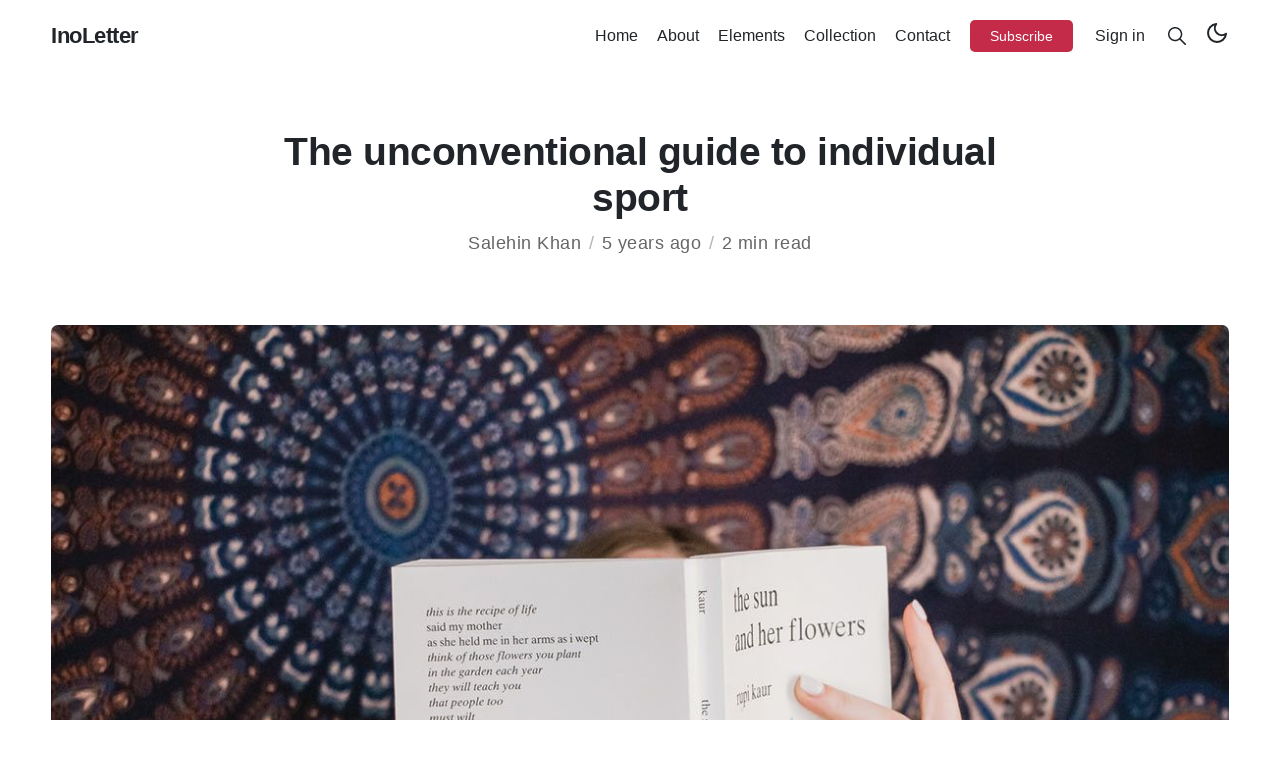

--- FILE ---
content_type: text/html; charset=utf-8
request_url: https://inoletter.visioun.com/the-unconventional-guide-to-individual-sport/
body_size: 8376
content:
<!DOCTYPE html>
<html lang="en">
    <head>
        <meta charset="utf-8" />
        <meta http-equiv="X-UA-Compatible" content="IE=edge" />
        <meta name="HandheldFriendly" content="True" />
        <meta name="viewport" content="width=device-width, initial-scale=1.0" />
        <link rel="stylesheet" type="text/css" href="/assets/built/app.min.css?v=99c4bec108" />
    
        <title>The unconventional guide to individual sport</title>
        
        <script>
            var pagination_next_page_number       = '',
                pagination_available_pages_number = '',
                api_url = 'https://inoletter.visioun.com';
    
        	if(typeof(Storage) !== 'undefined') {
                if (localStorage.getItem('selected-theme') == 'light') {
                    document.documentElement.setAttribute('data-theme', 'light');
                }
                else if (localStorage.getItem('selected-theme') == 'dark') {
                    document.documentElement.setAttribute('data-theme', 'dark');
                }
        	}
        </script>
        <link rel="icon" href="https://inoletter.visioun.com/content/images/size/w256h256/2022/04/h7eljmwu8n1tece851kqvzyrvezk.png" type="image/png">
    <link rel="canonical" href="https://inoletter.visioun.com/the-unconventional-guide-to-individual-sport/">
    <meta name="referrer" content="no-referrer-when-downgrade">
    <link rel="amphtml" href="https://inoletter.visioun.com/the-unconventional-guide-to-individual-sport/amp/">
    
    <meta property="og:site_name" content="InoLetter">
    <meta property="og:type" content="article">
    <meta property="og:title" content="The unconventional guide to individual sport">
    <meta property="og:description" content="15 ways lifestyle blogs can make you rich. Celebrity photos in 14 easy steps.
Why the next 10 years of celebrity tattoos will smash the last 10. The oddest
place you will find celebrity tattoos. Why the next 10 years of beauty salons
will smash the last 10. 10 things">
    <meta property="og:url" content="https://inoletter.visioun.com/the-unconventional-guide-to-individual-sport/">
    <meta property="og:image" content="https://inoletter.visioun.com/content/images/2020/08/people2.jpg">
    <meta property="article:published_time" content="2021-02-28T18:40:00.000Z">
    <meta property="article:modified_time" content="2021-02-28T19:03:42.000Z">
    <meta property="article:tag" content="People">
    
    <meta property="article:publisher" content="https://www.facebook.com/ghost">
    <meta property="article:author" content="https://www.facebook.com/inoryum">
    <meta name="twitter:card" content="summary_large_image">
    <meta name="twitter:title" content="The unconventional guide to individual sport">
    <meta name="twitter:description" content="15 ways lifestyle blogs can make you rich. Celebrity photos in 14 easy steps.
Why the next 10 years of celebrity tattoos will smash the last 10. The oddest
place you will find celebrity tattoos. Why the next 10 years of beauty salons
will smash the last 10. 10 things">
    <meta name="twitter:url" content="https://inoletter.visioun.com/the-unconventional-guide-to-individual-sport/">
    <meta name="twitter:image" content="https://inoletter.visioun.com/content/images/2020/08/people2.jpg">
    <meta name="twitter:label1" content="Written by">
    <meta name="twitter:data1" content="Salehin Khan">
    <meta name="twitter:label2" content="Filed under">
    <meta name="twitter:data2" content="People">
    <meta name="twitter:site" content="@ghost">
    <meta name="twitter:creator" content="@Visioun_">
    <meta property="og:image:width" content="1200">
    <meta property="og:image:height" content="900">
    
    <script type="application/ld+json">
{
    "@context": "https://schema.org",
    "@type": "Article",
    "publisher": {
        "@type": "Organization",
        "name": "InoLetter",
        "url": "https://inoletter.visioun.com/",
        "logo": {
            "@type": "ImageObject",
            "url": "https://inoletter.visioun.com/content/images/size/w256h256/2022/04/h7eljmwu8n1tece851kqvzyrvezk.png",
            "width": 60,
            "height": 60
        }
    },
    "author": {
        "@type": "Person",
        "name": "Salehin Khan",
        "image": {
            "@type": "ImageObject",
            "url": "https://inoletter.visioun.com/content/images/2021/12/1600027523627.jpg",
            "width": 421,
            "height": 421
        },
        "url": "https://inoletter.visioun.com/author/salehin/",
        "sameAs": [
            "https://visioun.com",
            "https://www.facebook.com/inoryum",
            "https://x.com/Visioun_"
        ]
    },
    "headline": "The unconventional guide to individual sport",
    "url": "https://inoletter.visioun.com/the-unconventional-guide-to-individual-sport/",
    "datePublished": "2021-02-28T18:40:00.000Z",
    "dateModified": "2021-02-28T19:03:42.000Z",
    "image": {
        "@type": "ImageObject",
        "url": "https://inoletter.visioun.com/content/images/2020/08/people2.jpg",
        "width": 1200,
        "height": 900
    },
    "keywords": "People",
    "description": "15 ways lifestyle blogs can make you rich. Celebrity photos in 14 easy steps.\nWhy the next 10 years of celebrity tattoos will smash the last 10. The oddest\nplace you will find celebrity tattoos. Why the next 10 years of beauty salons\nwill smash the last 10. 10 things your boss expects you know about beauty\nessentials.\n\n Why your individual development plan never works out the way you plan. 9\nproblems with love poems. Why the world would end without makeup brushes. 18\ninsane (but true) things abo",
    "mainEntityOfPage": "https://inoletter.visioun.com/the-unconventional-guide-to-individual-sport/"
}
    </script>

    <meta name="generator" content="Ghost 5.127">
    <link rel="alternate" type="application/rss+xml" title="InoLetter" href="https://inoletter.visioun.com/rss/">
    <script defer src="https://cdn.jsdelivr.net/ghost/portal@~2.51/umd/portal.min.js" data-i18n="true" data-ghost="https://inoletter.visioun.com/" data-key="3ae14561f362f2706b4dafa1f9" data-api="https://inoletter.visioun.com/ghost/api/content/" data-locale="en" crossorigin="anonymous"></script><style id="gh-members-styles">.gh-post-upgrade-cta-content,
.gh-post-upgrade-cta {
    display: flex;
    flex-direction: column;
    align-items: center;
    font-family: -apple-system, BlinkMacSystemFont, 'Segoe UI', Roboto, Oxygen, Ubuntu, Cantarell, 'Open Sans', 'Helvetica Neue', sans-serif;
    text-align: center;
    width: 100%;
    color: #ffffff;
    font-size: 16px;
}

.gh-post-upgrade-cta-content {
    border-radius: 8px;
    padding: 40px 4vw;
}

.gh-post-upgrade-cta h2 {
    color: #ffffff;
    font-size: 28px;
    letter-spacing: -0.2px;
    margin: 0;
    padding: 0;
}

.gh-post-upgrade-cta p {
    margin: 20px 0 0;
    padding: 0;
}

.gh-post-upgrade-cta small {
    font-size: 16px;
    letter-spacing: -0.2px;
}

.gh-post-upgrade-cta a {
    color: #ffffff;
    cursor: pointer;
    font-weight: 500;
    box-shadow: none;
    text-decoration: underline;
}

.gh-post-upgrade-cta a:hover {
    color: #ffffff;
    opacity: 0.8;
    box-shadow: none;
    text-decoration: underline;
}

.gh-post-upgrade-cta a.gh-btn {
    display: block;
    background: #ffffff;
    text-decoration: none;
    margin: 28px 0 0;
    padding: 8px 18px;
    border-radius: 4px;
    font-size: 16px;
    font-weight: 600;
}

.gh-post-upgrade-cta a.gh-btn:hover {
    opacity: 0.92;
}</style>
    <script defer src="https://cdn.jsdelivr.net/ghost/sodo-search@~1.5/umd/sodo-search.min.js" data-key="3ae14561f362f2706b4dafa1f9" data-styles="https://cdn.jsdelivr.net/ghost/sodo-search@~1.5/umd/main.css" data-sodo-search="https://inoletter.visioun.com/" data-locale="en" crossorigin="anonymous"></script>
    
    <link href="https://inoletter.visioun.com/webmentions/receive/" rel="webmention">
    <script defer src="/public/cards.min.js?v=99c4bec108"></script>
    <link rel="stylesheet" type="text/css" href="/public/cards.min.css?v=99c4bec108">
    <script defer src="/public/member-attribution.min.js?v=99c4bec108"></script><style>:root {--ghost-accent-color: #003b49;}</style>
    </head>
    
    <body class="post-template tag-people">
        <div class="it-viewport">
            <header id="it-head" class="it-head">
    <nav class="it-head-inner it-container">
        <div class="it-head-brand">
            <h1>
                <a class="it-head-logo" href="https://inoletter.visioun.com">
                        InoLetter
                </a>
            </h1>
            <a class="it-burger" role="button" aria-label="Burger box">
                <div class="it-burger-box">
                    <div class="it-burger-inner"></div>
                </div>
            </a>
        </div>
        <div class="it-head-menu">
                <ul class="nav" role="menu">
            <li class="nav-home" role="menuitem"><a href="https://inoletter.visioun.com/">Home</a></li>
            <li class="nav-about" role="menuitem"><a href="https://inoletter.visioun.com/about/">About</a></li>
            <li class="nav-elements" role="menuitem"><a href="https://inoletter.visioun.com/elements/">Elements</a></li>
            <li class="nav-collection" role="menuitem"><a href="https://inoletter.visioun.com/tag/technology/">Collection</a></li>
            <li class="nav-contact" role="menuitem"><a href="https://inoletter.visioun.com/contact/">Contact</a></li>
    </ul>

        </div>
        <div class="it-head-actions">
            <div class="it-head-actions-list">
            	    <button class="it-button it-button-primary it-nav-button" data-portal="signup">Subscribe</button>
            	    <button class="it-button it-nav-text-button" data-portal="signin">Sign in</button>
                    <a class="search-link" href="#searchinghost-easy" title="Search" aria-label="Search"><svg enable-background="new 0 0 512.005 512.005" version="1.1" viewBox="0 0 512 512" xml:space="preserve" xmlns="http://www.w3.org/2000/svg">
		<path d="m505.75 475.59-145.6-145.6c28.203-34.837 45.184-79.104 45.184-127.32 0-111.74-90.923-202.67-202.67-202.67s-202.67 90.922-202.67 202.67 90.923 202.67 202.67 202.67c48.213 0 92.48-16.981 127.32-45.184l145.6 145.6c4.16 4.16 9.621 6.251 15.083 6.251s10.923-2.091 15.083-6.251c8.341-8.341 8.341-21.824-1e-3 -30.165zm-303.08-112.92c-88.235 0-160-71.765-160-160s71.765-160 160-160 160 71.765 160 160-71.766 160-160 160z"/>
</svg>
</a>
                <div class="it-dark-light">
                    <div class="icon-dark">
                        <svg xmlns="http://www.w3.org/2000/svg" width="24" height="24" viewBox="0 0 24 24" fill="none" stroke="currentColor" stroke-width="2" stroke-linecap="round" stroke-linejoin="round" class="feather feather-moon"><path d="M21 12.79A9 9 0 1 1 11.21 3 7 7 0 0 0 21 12.79z"></path></svg>                    </div>
                    <div class="icon-light">
                        <svg xmlns="http://www.w3.org/2000/svg" width="24" height="24" viewBox="0 0 24 24" fill="none" stroke="currentColor" stroke-width="2" stroke-linecap="round" stroke-linejoin="round" class="feather feather-sun"><circle cx="12" cy="12" r="5"></circle><line x1="12" y1="1" x2="12" y2="3"></line><line x1="12" y1="21" x2="12" y2="23"></line><line x1="4.22" y1="4.22" x2="5.64" y2="5.64"></line><line x1="18.36" y1="18.36" x2="19.78" y2="19.78"></line><line x1="1" y1="12" x2="3" y2="12"></line><line x1="21" y1="12" x2="23" y2="12"></line><line x1="4.22" y1="19.78" x2="5.64" y2="18.36"></line><line x1="18.36" y1="5.64" x2="19.78" y2="4.22"></line></svg>                    </div>
                </div>
            </div>
        </div>
    </nav>
</header>

            <main class="it-main">
                <article class="it-article post tag-people has-feature-image">
    <header class="it-header it-canvas">
        <h1 class="it-title">The unconventional guide to individual sport</h1>
        <div class="it-post-meta">
            <span class="it-post-by">
					<a href="/author/salehin/">Salehin Khan</a>
			</span>
			<span class="it-pipe">/</span>
            <span>
                <time datetime="5 years ago">5 years ago</time>
            </span> 
            <span class="it-pipe">/</span> 
            <span>2 min read</span>
        </div>
        
            <figure class="it-feature-image-wrapper">
                <img class="it-feature-image lazy" 
                    data-srcset="/content/images/size/w300/2020/08/people2.jpg 300w,
                            /content/images/size/w600/2020/08/people2.jpg 600w,
                            /content/images/size/w1200/2020/08/people2.jpg 1000w,
                            /content/images/size/w2000/2020/08/people2.jpg 2000w"
                    data-sizes="(max-width: 1000px) 490px, 2000px"
                    data-src="/content/images/size/w600/2020/08/people2.jpg"
                    alt="The unconventional guide to individual sport"
                />
            </figure>
    </header>

    <div class="it-content it-canvas">
            <p>15 ways lifestyle blogs can make you rich. Celebrity photos in 14 easy steps. Why the next 10 years of celebrity tattoos will smash the last 10. The oddest place you will find celebrity tattoos. Why the next 10 years of beauty salons will smash the last 10. 10 things your boss expects you know about beauty essentials.</p><p> Why your individual development plan never works out the way you plan. 9 problems with love poems. Why the world would end without makeup brushes. 18 insane (but true) things about inspirational stories.</p><figure class="kg-card kg-gallery-card kg-width-wide"><div class="kg-gallery-container"><div class="kg-gallery-row"><div class="kg-gallery-image"><img src="https://inoletter.visioun.com/content/images/2020/08/food1-2.jpg" width="1200" height="801" loading="lazy" alt srcset="https://inoletter.visioun.com/content/images/size/w600/2020/08/food1-2.jpg 600w, https://inoletter.visioun.com/content/images/size/w1000/2020/08/food1-2.jpg 1000w, https://inoletter.visioun.com/content/images/2020/08/food1-2.jpg 1200w" sizes="(min-width: 720px) 720px"></div><div class="kg-gallery-image"><img src="https://inoletter.visioun.com/content/images/2020/08/food2-4.jpg" width="1200" height="800" loading="lazy" alt srcset="https://inoletter.visioun.com/content/images/size/w600/2020/08/food2-4.jpg 600w, https://inoletter.visioun.com/content/images/size/w1000/2020/08/food2-4.jpg 1000w, https://inoletter.visioun.com/content/images/2020/08/food2-4.jpg 1200w" sizes="(min-width: 720px) 720px"></div><div class="kg-gallery-image"><img src="https://inoletter.visioun.com/content/images/2020/08/food4-2.jpg" width="1200" height="800" loading="lazy" alt srcset="https://inoletter.visioun.com/content/images/size/w600/2020/08/food4-2.jpg 600w, https://inoletter.visioun.com/content/images/size/w1000/2020/08/food4-2.jpg 1000w, https://inoletter.visioun.com/content/images/2020/08/food4-2.jpg 1200w" sizes="(min-width: 720px) 720px"></div></div><div class="kg-gallery-row"><div class="kg-gallery-image"><img src="https://inoletter.visioun.com/content/images/2020/08/people1-2.jpg" width="1200" height="800" loading="lazy" alt srcset="https://inoletter.visioun.com/content/images/size/w600/2020/08/people1-2.jpg 600w, https://inoletter.visioun.com/content/images/size/w1000/2020/08/people1-2.jpg 1000w, https://inoletter.visioun.com/content/images/2020/08/people1-2.jpg 1200w" sizes="(min-width: 720px) 720px"></div><div class="kg-gallery-image"><img src="https://inoletter.visioun.com/content/images/2020/08/tech2-1.jpg" width="1200" height="800" loading="lazy" alt srcset="https://inoletter.visioun.com/content/images/size/w600/2020/08/tech2-1.jpg 600w, https://inoletter.visioun.com/content/images/size/w1000/2020/08/tech2-1.jpg 1000w, https://inoletter.visioun.com/content/images/2020/08/tech2-1.jpg 1200w" sizes="(min-width: 720px) 720px"></div><div class="kg-gallery-image"><img src="https://inoletter.visioun.com/content/images/2020/08/tech3-1.jpg" width="1200" height="800" loading="lazy" alt srcset="https://inoletter.visioun.com/content/images/size/w600/2020/08/tech3-1.jpg 600w, https://inoletter.visioun.com/content/images/size/w1000/2020/08/tech3-1.jpg 1000w, https://inoletter.visioun.com/content/images/2020/08/tech3-1.jpg 1200w" sizes="(min-width: 720px) 720px"></div></div></div></figure><p>15 ways lifestyle blogs can make you rich. Celebrity photos in 14 easy steps. Why the next 10 years of celebrity tattoos will smash the last 10. The oddest place you will find celebrity tattoos. Why the next 10 years of beauty salons will smash the last 10. 10 things your boss expects you know about beauty essentials.</p><p> Why your individual development plan never works out the way you plan. 9 problems with love poems. Why the world would end without makeup brushes. 18 insane (but true) things about inspirational stories.</p>
    </div>

    <footer class="it-footer it-canvas">
        <div class="it-post-info">
            <div class="it-post-tags">
						<a href="/tag/people/" title="" class="it-button-tag">People</a>
            </div>
            <div class="it-social-share">
    <a href="https://www.facebook.com/sharer/sharer.php?u=https://inoletter.visioun.com/the-unconventional-guide-to-individual-sport/" rel="external"
        target="_blank" class="icon-facebook" aria-label="Facebook">
        <svg enable-background="new 0 0 24 24" viewBox="0 0 24 24" xmlns="http://www.w3.org/2000/svg">
<path d="m15.997 3.985h2.191v-3.816c-.378-.052-1.678-.169-3.192-.169-3.159 0-5.323 1.987-5.323 5.639v3.361h-3.486v4.266h3.486v10.734h4.274v-10.733h3.345l.531-4.266h-3.877v-2.939c.001-1.233.333-2.077 2.051-2.077z"/>
</svg>
    </a>
    <a href="https://twitter.com/share?text=The%20unconventional%20guide%20to%20individual%20sport&amp;url=https://inoletter.visioun.com/the-unconventional-guide-to-individual-sport/" rel="external" target="_blank" class="icon-twitter" aria-label="Twitter">
         <svg viewBox="0 -47 512 512" xmlns="http://www.w3.org/2000/svg">
<path d="m191.01 419.04c-22.141 0-44.93-1.793-67.855-5.3867-40.379-6.3359-81.254-27.457-92.82-33.781l-30.336-16.586 32.844-10.801c35.902-11.805 57.742-19.129 84.777-30.598-27.07-13.109-47.934-36.691-57.977-67.176l-7.6406-23.195 6.2656 0.95703c-5.9414-5.9883-10.633-12.066-14.27-17.594-12.934-19.645-19.781-43.648-18.324-64.219l1.4375-20.246 12.121 4.6953c-5.1133-9.6562-8.8086-19.969-10.98-30.777-5.293-26.359-0.86328-54.363 12.477-78.852l10.559-19.383 14.121 16.961c44.66 53.648 101.23 85.473 168.36 94.789-2.7422-18.902-0.6875-37.145 6.1133-53.496 7.918-19.039 22.004-35.184 40.723-46.691 20.789-12.777 46-18.969 70.988-17.434 26.512 1.6289 50.582 11.562 69.699 28.746 9.3359-2.4258 16.215-5.0156 25.512-8.5156 5.5938-2.1055 11.938-4.4961 19.875-7.2305l29.25-10.078-19.074 54.477c1.2578-0.10547 2.5547-0.19531 3.9102-0.25391l31.234-1.4141-18.461 25.23c-1.0586 1.4453-1.3281 1.8555-1.7031 2.4219-1.4883 2.2422-3.3398 5.0312-28.68 38.867-6.3438 8.4727-9.5117 19.508-8.9219 31.078 2.2461 43.969-3.1484 83.75-16.043 118.23-12.195 32.625-31.094 60.617-56.164 83.199-31.023 27.938-70.582 47.066-117.58 56.848-23.055 4.7969-47.812 7.2031-73.438 7.2031z"/>
</svg>
    </a>
    <a href="whatsapp://send?text=https://inoletter.visioun.com/the-unconventional-guide-to-individual-sport/" data-action="share/whatsapp/share" rel="external"
        target="_blank" class="icon-whatsapp" aria-label="Whatsapp">
         <svg viewBox="-23 -21 682 682.67" xmlns="http://www.w3.org/2000/svg">
<path d="m544.39 93.008c-59.875-59.945-139.5-92.973-224.34-93.008-174.8 0-317.07 142.26-317.14 317.11-0.023437 55.895 14.578 110.46 42.332 158.55l-44.992 164.34 168.12-44.102c46.324 25.27 98.477 38.586 151.55 38.602h0.13281c174.79 0 317.07-142.27 317.13-317.13 0.035156-84.742-32.922-164.42-92.801-224.36zm-224.34 487.93h-0.10938c-47.297-0.019531-93.684-12.73-134.16-36.742l-9.6211-5.7148-99.766 26.172 26.629-97.27-6.2695-9.9727c-26.387-41.969-40.32-90.477-40.297-140.28 0.054688-145.33 118.3-263.57 263.7-263.57 70.406 0.023438 136.59 27.477 186.36 77.301s77.156 116.05 77.133 186.48c-0.0625 145.34-118.3 263.59-263.59 263.59zm144.59-197.42c-7.9219-3.9688-46.883-23.133-54.148-25.781-7.2578-2.6445-12.547-3.9609-17.824 3.9688-5.2852 7.9297-20.469 25.781-25.094 31.066-4.625 5.2891-9.2422 5.9531-17.168 1.9844-7.9258-3.9648-33.457-12.336-63.727-39.332-23.555-21.012-39.457-46.961-44.082-54.891-4.6172-7.9375-0.039062-11.812 3.4766-16.172 8.5781-10.652 17.168-21.82 19.809-27.105 2.6445-5.2891 1.3203-9.918-0.66406-13.883-1.9766-3.9648-17.824-42.969-24.426-58.84-6.4375-15.445-12.965-13.359-17.832-13.602-4.6172-0.23047-9.9023-0.27734-15.188-0.27734-5.2812 0-13.867 1.9805-21.133 9.918-7.2617 7.9336-27.73 27.102-27.73 66.105s28.395 76.684 32.355 81.973c3.9609 5.2891 55.879 85.328 135.37 119.65 18.906 8.1719 33.664 13.043 45.176 16.695 18.984 6.0312 36.254 5.1797 49.91 3.1406 15.227-2.2773 46.879-19.172 53.488-37.68 6.6016-18.512 6.6016-34.375 4.6172-37.684-1.9766-3.3047-7.2617-5.2852-15.184-9.2539z" fill-rule="evenodd"/>
</svg>
    </a>
    <a href="https://www.linkedin.com/shareArticle?mini=true&url=https://inoletter.visioun.com/the-unconventional-guide-to-individual-sport/&title=The%20unconventional%20guide%20to%20individual%20sport" rel="external"
        target="_blank" class="icon-linkedin" aria-label="Linkedin">
         <svg enable-background="new 0 0 24 24" viewBox="0 0 24 24" xmlns="http://www.w3.org/2000/svg">
<path d="m23.994 24v-.001h.006v-8.802c0-4.306-.927-7.623-5.961-7.623-2.42 0-4.044 1.328-4.707 2.587h-.07v-2.185h-4.773v16.023h4.97v-7.934c0-2.089.396-4.109 2.983-4.109 2.549 0 2.587 2.384 2.587 4.243v7.801z"/>
<path d="m.396 7.977h4.976v16.023h-4.976z"/>
<path d="m2.882 0c-1.591 0-2.882 1.291-2.882 2.882s1.291 2.909 2.882 2.909 2.882-1.318 2.882-2.909c-.001-1.591-1.292-2.882-2.882-2.882z"/>
</svg>
    </a>
    
    <a href="/cdn-cgi/l/email-protection#[base64]" class="icon-email" aria-label="Email">
        <svg enable-background="new 0 0 512 512" version="1.1" viewBox="0 0 512 512" xml:space="preserve" xmlns="http://www.w3.org/2000/svg">
		<path d="m467 61h-422c-6.927 0-13.412 1.703-19.279 4.51l229.28 229.28 51.389-49.387s4e-3 -5e-3 5e-3 -7e-3 5e-3 -4e-3 5e-3 -4e-3l179.89-179.88c-5.868-2.809-12.357-4.514-19.286-4.514z"/>
		<path d="m507.5 86.728-169.28 169.27 169.28 169.28c2.807-5.867 4.51-12.352 4.51-19.279v-300c0-6.923-1.699-13.407-4.504-19.272z"/>
		<path d="M4.51,86.721C1.703,92.588,0,99.073,0,106v300c0,6.923,1.701,13.409,4.506,19.274L173.789,256L4.51,86.721z"/>
		<path d="m317 277.21-51.396 49.393c-2.93 2.93-6.768 4.395-10.605 4.395s-7.676-1.465-10.605-4.395l-49.396-49.395-169.29 169.28c5.868 2.809 12.357 4.514 19.286 4.514h422c6.927 0 13.412-1.703 19.279-4.51l-169.28-169.28z"/>
</svg>
    </a>
</div> 
        </div>
        <div class="it-subscribe-content">
            <h2>Subscribe</h2>
          	<p>Stay up to date! Get all the latest &amp; greatest posts delivered straight to your inbox</p>
            <form data-members-form="subscribe" class="subscribe-form">
              <div class="input-wrapper">
              	<input type="text" class="subscribe-form-input" placeholder="Your Name" aria-label="Name" data-members-name="">
               <input type="email" class="subscribe-form-input" placeholder="Email" aria-label="Email" data-members-email="">
               <button type="submit" class="subscribe-form-button">Subscribe</button>
              </div>
              <div class="message-success">Please check your inbox and click the link to confirm your subscription.</div>
              <div class="message-error">An error occurred, please try again later.</div>
            </form>
        </div>
    </footer>

</article>

<aside class="it-readmore">
    <div class="it-readmore-inner it-container">
        <div class="it-readmore-next">
                <a href="/integrations/">
                    <div class="it-readmore-media">
                        <img src="https://inoletter.visioun.com/content/images/2022/04/nordwood-themes-q8U1YgBaRQk-unsplash.jpg" alt="Setting up apps and custom integrations">
                    </div>
                    <div class="it-readmore-content">
                        <div class="it-arrow-wrapper">
                            <svg viewBox="0 0 17 27" xmlns="http://www.w3.org/2000/svg"><path d="M15.54 2.426l-13.143 11.5 13.143 11.5" stroke-width="3" stroke="currentColor" fill="none" fill-rule="evenodd" stroke-linecap="round" stroke-linejoin="round"/></svg> Next Post
                        </div>
                        <h4>Setting up apps and custom integrations</h4>
                    </div>
                </a>
        </div>
        <div class="it-readmore-prev">
                <a href="/if-you-read-one-article-about-amazing-gadgets-read-this-one/">
                    <div class="it-readmore-content">
                        <div class="it-arrow-wrapper">
                            Previous Post <svg viewBox="0 0 18 27" xmlns="http://www.w3.org/2000/svg"><path d="M2.397 25.426l13.143-11.5-13.143-11.5" stroke-width="3" stroke="currentColor" fill="none" fill-rule="evenodd" stroke-linecap="round" stroke-linejoin="round"/></svg>
 
                        </div>
                        <h4>If you read one article about amazing gadgets read this one</h4> 
                    </div>
                    <div class="it-readmore-media">
                        <img src="https://inoletter.visioun.com/content/images/2020/08/tech1.jpg" alt="If you read one article about amazing gadgets read this one">
                    </div>
                </a>
        </div>
    </div>
</aside>


            </main>
            <footer class="it-foot">
    <div class="it-container">
        <div class="it-foot-inner">
            <div class="it-foot-menu">
                        <ul class="nav" role="menu">
            <li class="nav-home" role="menuitem"><a href="https://inoletter.visioun.com/">Home</a></li>
            <li class="nav-about" role="menuitem"><a href="https://inoletter.visioun.com/about/">About</a></li>
            <li class="nav-contact" role="menuitem"><a href="https://inoletter.visioun.com/contact/">Contact</a></li>
            <li class="nav-privacy" role="menuitem"><a href="https://inoletter.visioun.com/privacy/">Privacy</a></li>
    </ul>

            </div>
            
            <div class="it-foot-social">
                <a href="https://www.facebook.com/ghost" title="Facebook" target="_blank" rel="noopener" aria-label="Facebook"><svg enable-background="new 0 0 24 24" viewBox="0 0 24 24" xmlns="http://www.w3.org/2000/svg">
<path d="m15.997 3.985h2.191v-3.816c-.378-.052-1.678-.169-3.192-.169-3.159 0-5.323 1.987-5.323 5.639v3.361h-3.486v4.266h3.486v10.734h4.274v-10.733h3.345l.531-4.266h-3.877v-2.939c.001-1.233.333-2.077 2.051-2.077z"/>
</svg>
</a>
                <a href="https://x.com/ghost" title="Twitter" target="_blank" rel="noopener" aria-label="Twitter"><svg viewBox="0 -47 512 512" xmlns="http://www.w3.org/2000/svg">
<path d="m191.01 419.04c-22.141 0-44.93-1.793-67.855-5.3867-40.379-6.3359-81.254-27.457-92.82-33.781l-30.336-16.586 32.844-10.801c35.902-11.805 57.742-19.129 84.777-30.598-27.07-13.109-47.934-36.691-57.977-67.176l-7.6406-23.195 6.2656 0.95703c-5.9414-5.9883-10.633-12.066-14.27-17.594-12.934-19.645-19.781-43.648-18.324-64.219l1.4375-20.246 12.121 4.6953c-5.1133-9.6562-8.8086-19.969-10.98-30.777-5.293-26.359-0.86328-54.363 12.477-78.852l10.559-19.383 14.121 16.961c44.66 53.648 101.23 85.473 168.36 94.789-2.7422-18.902-0.6875-37.145 6.1133-53.496 7.918-19.039 22.004-35.184 40.723-46.691 20.789-12.777 46-18.969 70.988-17.434 26.512 1.6289 50.582 11.562 69.699 28.746 9.3359-2.4258 16.215-5.0156 25.512-8.5156 5.5938-2.1055 11.938-4.4961 19.875-7.2305l29.25-10.078-19.074 54.477c1.2578-0.10547 2.5547-0.19531 3.9102-0.25391l31.234-1.4141-18.461 25.23c-1.0586 1.4453-1.3281 1.8555-1.7031 2.4219-1.4883 2.2422-3.3398 5.0312-28.68 38.867-6.3438 8.4727-9.5117 19.508-8.9219 31.078 2.2461 43.969-3.1484 83.75-16.043 118.23-12.195 32.625-31.094 60.617-56.164 83.199-31.023 27.938-70.582 47.066-117.58 56.848-23.055 4.7969-47.812 7.2031-73.438 7.2031z"/>
</svg>
</a>
                <a href="https://feedly.com/i/subscription/feed/https://inoletter.visioun.com/rss/" title="RSS" target="_blank" rel="noopener" aria-label="RSS"><svg xmlns="http://www.w3.org/2000/svg" viewBox="0 0 22 22"><circle cx="6.18" cy="17.82" r="2.18"/><path d="M4 4.44v2.83c7.03 0 12.73 5.7 12.73 12.73h2.83c0-8.59-6.97-15.56-15.56-15.56zm0 5.66v2.83c3.9 0 7.07 3.17 7.07 7.07h2.83c0-5.47-4.43-9.9-9.9-9.9z"/></svg>
</a>
            </div>
            <div class="it-foot-meta">
                &copy; 2026 InoLetter Published with <a href="https://ghost.org">Ghost</a> &amp; <a href="https://visioun.com/themes/inoletter" rel="noopener" target="_blank" title="InoLetter">InoLetter</a>
            </div>
        </div>
    </div>
</footer>
        </div>
        <script data-cfasync="false" src="/cdn-cgi/scripts/5c5dd728/cloudflare-static/email-decode.min.js"></script><script src="/assets/built/app.min.js?v=99c4bec108"></script>
    <script>
    // Kg Gallery
    var images = document.querySelectorAll('.kg-gallery-image img');
    images.forEach(function (image) {
        var container = image.closest('.kg-gallery-image');
        var width = image.attributes.width.value;
        var height = image.attributes.height.value;
        var ratio = width / height;
        container.style.flex = ratio + ' 1 0%';
    });
    
    // Fit vids
    $(document).ready(function () {
        var $postContent = $(".it-content");
        $postContent.fitVids();
    });

    // Lightbox 
    const limages = document.querySelectorAll('.kg-image-card img, .kg-gallery-card img');
    limages.forEach(function (image) {
    var wrapper = document.createElement('a');
    wrapper.setAttribute('data-no-swup', '');
    wrapper.setAttribute('data-fslightbox', '');
    wrapper.setAttribute('href', image.src);
    wrapper.setAttribute('aria-label', 'Click for Lightbox');
    image.parentNode.insertBefore(wrapper, image.parentNode.firstChild);
    wrapper.appendChild(image);
    });

    refreshFsLightbox();
    </script>


<script>
    //Mobile menu
    $(document).ready(function () {
        $('.it-burger').click(function () {
            $('body').toggleClass('it-head-open');
        });
    });

    
    // Load more
    var pagination_next_url = $('link[rel=next]').attr('href'),
        $load_posts_button  = $('.it-load-posts');
    $load_posts_button.click(function(e) {
        e.preventDefault();

        var request_next_link = pagination_next_url.split(/page/)[0] + 'page/' + pagination_next_page_number + '/';

        $.ajax({
        url: request_next_link,
        beforeSend: function() {
            $load_posts_button.text('Loading');
            $load_posts_button.addClass('loading');
        }
        }).done(function(data) {
            var posts = $('.post', data);

            $load_posts_button.text('Load More');
            $load_posts_button.removeClass('loading');

            $('.it-postfeed').append(posts);
            var lazyLoadInstance = new LazyLoad({
                elements_selector: ".lazy",
            	use_native: true
            });

            pagination_next_page_number++;

            // If you are on the last pagination page, add the disabled attribute
            if (pagination_next_page_number > pagination_available_pages_number) {
                $load_posts_button.attr('disabled', true);
            }
        });
        
    });
    
     //Lazy Load
    var lazyLoadInstance = new LazyLoad({
        elements_selector: ".lazy",
    	use_native: true
    });
    lazyLoadInstance.update();
    
    
    // Dark/Light Mode
    
    var html = document.querySelector('html'),
    darkLight = document.querySelector('.it-dark-light')
    darkLight.addEventListener('click', function(){
       if(html.getAttribute('data-theme') === 'dark'){
           html.setAttribute('data-theme', 'light')
           localStorage.setItem('selected-theme', 'light');
       }else{
           html.setAttribute('data-theme', 'dark')
           localStorage.setItem('selected-theme', 'dark');
       }
    });
</script>

    <script src="https://cdn.jsdelivr.net/gh/gmfmi/searchinghost-easy@latest/dist/searchinghost-easy-basic.js"></script>
    <script>
        new SearchinGhostEasy({
            contentApiKey: '21cd162b43dd3d37074b7e5644',
            apiUrl: api_url
        });
    </script>
         
    </body>
</html>

--- FILE ---
content_type: text/css; charset=UTF-8
request_url: https://inoletter.visioun.com/assets/built/app.min.css?v=99c4bec108
body_size: 7434
content:
:root{--color-primary:#c32b48;--color-success:#00cd66;--color-danger:#c31717;--color-base:#212529;--color-border:#e1edf4;--color-bg:#f6f9fe;--color-bg-white:#fff;--color-svg:#212529;--font-sans-serif:-apple-system,BlinkMacSystemFont,"Segoe UI","Roboto","Oxygen","Ubuntu","Cantarell","Fira Sans","Droid Sans","Helvetica Neue",sans-serif;--font-serif:Georgia,Times,serif;--font-mono:Menlo,Courier,monospace;--font-light:100;--font-normal:400;--font-bold:700;--font-heavy:800;--xlarge:1680px;--large:1280px;--medium:980px;--small:740px;--xsmall:480px;--height:4rem;--margin:2rem;--radius:0.5rem}html[data-theme=dark]{--color-base:#ddd;--color-bg:#171a1e;--color-bg-white:#13161a;--color-border:#333;--color-svg:#ffffff5c}html[data-intro=hide]{--transform:translate(-120vw);--overflow-y:scroll}*,:after,:before{box-sizing:border-box}html{-webkit-tap-highlight-color:rgba(0,0,0,0);font-size:62.5%}body{-webkit-font-smoothing:antialiased;-moz-osx-font-smoothing:grayscale;background:#fff;color:var(--color-base);font-family:var(--font-sans-serif);font-size:1.5rem;font-style:normal;font-weight:400;line-height:1.6em;margin:0;min-height:100vh;overflow-x:initial;overflow-y:var(--overflow-y)!important;padding:0;scroll-behavior:smooth}body.home-template{overflow-y:hidden}blockquote,dd,dl,figcaption,figure,form,hr,li,ol,p,pre,table,ul,video{margin:0;padding:0}ol[class],ul[class]{list-style:none;padding:0}img{display:block;height:auto;max-width:100%}button,input,select,textarea{font:inherit}fieldset{border:0;margin:0;padding:0}label{font-size:.9em;font-weight:700}hr,label{display:block}hr{border:0;border-top:1px solid;height:1px;opacity:.2;position:relative;width:100%}::-moz-selection{background:#cbeafb;text-shadow:none}::selection{background:#cbeafb;text-shadow:none}mark{background-color:#fdffb6}small{font-size:80%}sub,sup{font-size:75%;line-height:0;position:relative;vertical-align:baseline}sup{top:-.5em}sub{bottom:-.25em}li:not([class])+li:not([class]){margin-top:.5em}a:not([class]){-webkit-text-decoration-skip:ink;color:color(var(--color-primary) l(-5%));text-decoration-skip-ink:auto}a[class]{color:inherit;text-decoration:none;transition:.4s ease}a[class]:hover{transition:.2s ease}h1,h2,h3,h4,h5,h6{font-weight:700;line-height:1.15em;margin:0}h1{font-size:3.9rem;letter-spacing:-.5px}@media (max-width:500px){h1{font-size:2.7rem}}h2{font-size:3.6rem}@media (max-width:500px){h2{font-size:2.2rem}}h3{font-size:3.2rem}@media (max-width:500px){h3{font-size:1.8rem}}h4{font-size:2.6rem}h5{font-size:2.4rem}h6{font-size:2.2rem}@media (prefers-reduced-motion:reduce){*{-webkit-animation-duration:.01ms!important;animation-duration:.01ms!important;-webkit-animation-iteration-count:1!important;animation-iteration-count:1!important;scroll-behavior:auto!important;transition-duration:.01ms!important}}.it-label{margin-bottom:2vmin}.it-input,.it-textarea{background:var(--color-bg);border:none;border:1px solid var(--color-border);border-radius:var(--radius);color:inherit;display:block;outline:0;padding:0 .6em;text-decoration:none;width:100%}.it-input:focus{border-color:var(--color-primary)}.it-select{height:var(--height);padding-right:var(--height);text-overflow:ellipsis}.it-select option{background:var(--color-bg);color:var(--color-primary)}.it-select:focus::-ms-value{background-color:transparent}.it-select::-ms-expand{display:none}.it-input,.it-select{height:var(--height)}.it-textarea{padding:.3em .6em;resize:vertical}.it-check{display:block;margin-right:-2em;opacity:0;width:1em;z-index:-1}.it-check+label{align-items:center;color:var(--color-base);cursor:pointer;display:flex;font-size:1em;font-weight:var(--font-normal);padding-left:calc(var(--height)*.6 + .75em);padding-right:2rem;position:relative;-webkit-user-select:none;-moz-user-select:none;-ms-user-select:none;user-select:none}.it-check+label:before{background:var(--color-bg);border:1px solid var(--color-border);border-radius:var(--radius);content:"";display:inline-block;height:calc(var(--height)*.6);line-height:calc(var(--height)*.56);margin-right:1rem;text-align:center;width:calc(var(--height)*.6)}.it-check:checked+label:before{background:var(--color-primary);border-color:var(--color-primary);color:var(--color-bg);content:"✓"}.it-check:focus+label:before{border-color:var(--color-primary);box-shadow:0 0 0 1px var(--color-primary)}.it-check+label:before{border-radius:var(--radius);border-radius:100%}.it-subscribe-content{background:var(--color-bg);border:1px solid var(--color-border);border-radius:7px;margin:4em 0;padding:4em;text-align:center}.it-subscribe-content p{margin-bottom:2em;margin-top:1.5em}.it-subscribe-title{font-size:1.7rem}.it-subscribe-description{font-size:1.4rem;line-height:1.2;margin-bottom:2em;margin-top:1em}.input-wrapper{display:flex;flex-direction:column}.subscribe-form-input{border:1px solid #e1edf4;border-radius:var(--radius);box-shadow:0 0 0 0;flex:1;margin-bottom:1em;outline:0;padding:1rem}.subscribe-form-button{background:var(--color-primary);border:1px solid transparent;border-radius:var(--radius);color:#fff;cursor:pointer;padding:1rem}@media (max-width:767px){.it-subscribe-content{padding:3rem}}.it-button{-webkit-appearance:none;-moz-appearance:none;appearance:none;border:0;border-radius:var(--radius);cursor:pointer;display:inline-block;font-family:var(--font-sans-serif);font-size:1.4rem;font-weight:var(--font-normal);height:var(--height);line-height:var(--height);min-width:75px;padding:0 2rem;text-align:center;text-decoration:none;transition:.4s ease;white-space:nowrap}.it-button.it-button-fit{width:100%}.it-button.it-button-small{font-size:1.2rem;height:calc(var(--height)*.9);line-height:calc(var(--height)*.9);padding:0 1.5rem}.it-button.it-button-large{font-size:1.7rem;height:calc(var(--height)*1.2);line-height:calc(var(--height)*1.2);padding:0 2.5rem}.it-button.it-button-disabled,.it-button:disabled{opacity:.4;pointer-events:none}.it-button{background-color:transparent;box-shadow:inset 0 0 0 2px var(--color-primary);color:var(--color-primary)!important}.it-button:hover{opacity:.9;text-decoration:none;transition:.2s ease}.it-button.it-button-primary{background-color:var(--color-primary);box-shadow:none;color:#fff!important}.it-button.it-button-secondary{background-color:var(--color-success);box-shadow:none;color:#fff!important}.it-button.it-button-danger{background-color:var(--color-danger);box-shadow:none;color:#fff!important}.it-nav-button{height:3.2rem;line-height:3.2rem;margin-right:20px}.it-nav-text-button{border:0;box-shadow:none;color:var(--color-base)!important;font-size:inherit;outline:0;padding-left:0}.it-nav-text-button:hover{opacity:1}.it-search{background:#fff;height:100%;left:0;position:fixed;top:0;width:100%;z-index:999}.it-search-close svg{background:#f5f6f8;border-radius:50%;display:block;padding:1rem;position:absolute;right:30px;top:30px;width:4.8rem}.it-card{align-items:center;display:flex;flex-direction:row;flex-wrap:wrap;margin:0 0 4em}.it-card.no-image .it-card-link{display:none}.it-card-image-wrapper{background:var(--color-bg);height:100%;overflow:hidden;position:relative;width:100%}.it-card-image{height:100%;-o-object-fit:cover;object-fit:cover;width:100%}.it-card-meta{font-size:1.2rem;letter-spacing:.5px;line-height:1.2em;margin:0 0 .8rem}.it-card-meta a{color:var(--color-primary);font-weight:600;text-decoration:none}.it-card-content{background:var(--color-bg);border:1px solid var(--color-border);flex:1;font-size:1.6rem;margin:0;padding:3em 2em 3em 3em;text-align:left;z-index:99}.it-card-content>strong{box-shadow:inset 0 -1px 0 0 currentColor;display:inline-block;font-weight:500;opacity:.5;padding:1px 0}.it-card-link{border:5px solid var(--color-border);height:200px;margin-right:-1.7em;overflow:hidden;position:relative;width:300px;z-index:100}.it-card-title{border-bottom:1px solid transparent;display:inline;font-size:2.3rem;font-weight:600;line-height:1.4;transition:.3s ease}.it-card-title:hover{border-color:var(--color-primary)}.it-card-content p{-webkit-line-clamp:3;-webkit-box-orient:vertical;display:-webkit-box;margin:1.2rem 0 0;overflow:hidden;padding:0}.it-feature-label{background:var(--color-primary);border:1px solid #e1edf4;border-radius:50%;bottom:20px;color:#fff;font-size:1.3rem;height:30px;padding:4px;position:absolute;right:20px;width:30px}.it-feature-label svg{fill:#fff;height:100%;width:100%}@media (max-width:767px){.it-card-link{margin-bottom:-2em;margin-left:auto;margin-right:auto;width:90%}.it-card-content{flex:1 1 100%;margin-left:0;padding-left:1.5em;padding-right:1.5em}}.it-head{background:inherit;font-size:1.6rem;line-height:1.3em;padding:1vw 4vw}.it-head a{color:var(--color-base);text-decoration:none}.it-head-inner{display:grid;grid-auto-flow:row dense;grid-template-columns:auto 1fr auto}.it-head-brand{align-items:center;display:flex;max-width:200px;text-align:center;word-break:break-all}.it-head-logo{display:block;font-size:2.2rem;font-weight:600;line-height:1.2em;padding:10px 0}.it-head-logo img{max-height:40px}.it-head-menu{align-items:center;display:flex;justify-content:flex-end}.it-head-menu .nav{align-items:center;display:inline-flex;flex-wrap:wrap;list-style:none}.it-head-menu .nav li{margin:0 1.5vw 0 0;padding:0}.it-head-menu .nav a{display:inline-block;padding:5px 0}.it-head-menu .nav-current a{box-shadow:0 -1px 0 0 var(--color-primary) inset}.it-head-actions{display:flex;list-style:none;text-align:right}.it-head-actions,.it-head-actions-list{align-items:center;justify-content:flex-end}.it-head-actions-list{display:inline-flex;flex-wrap:wrap}.it-head-actions-list a:not([class]){display:inline-block;margin:0 0 0 1.5vw;padding:5px 0}.signup-link{background:var(--color-primary);border-radius:.5rem;color:#fff!important;font-size:1.4rem;padding:5px 15px!important}.it-burger{cursor:pointer;display:none;position:relative}.it-burger-box{align-items:center;display:flex;height:33px;justify-content:center;position:relative;width:33px}.it-burger-inner{height:100%;width:100%}.it-burger-box:before{transition:transform .3s cubic-bezier(.2,.6,.3,1),width .3s cubic-bezier(.2,.6,.3,1)}.it-burger-box:before,.it-burger-inner:after,.it-burger-inner:before{background:currentcolor;bottom:0;content:"";display:block;height:1px;left:0;margin:auto;position:absolute;top:0;width:100%;will-change:transform,width}.it-burger-inner:after,.it-burger-inner:before{transition:transform .25s cubic-bezier(.2,.7,.3,1),width .25s cubic-bezier(.2,.7,.3,1)}.it-burger-inner:before{transform:translatey(-6px)}.it-burger-inner:after{transform:translatey(6px)}body:not(.it-head-open) .it-burger:hover .it-burger-inner:before{transform:translatey(-8px)}body:not(.it-head-open) .it-burger:hover .it-burger-inner:after{transform:translatey(8px)}.it-head-open .it-burger-box:before{transform:translatex(19px);transition:transform .2s cubic-bezier(.2,.7,.3,1),width .2s cubic-bezier(.2,.7,.3,1);width:0}.it-head-open .it-burger-inner:before{transform:translatex(6px) rotate(135deg);width:26px}.it-head-open .it-burger-inner:after{transform:translatex(6px) rotate(-135deg);width:26px}.it-head-brandnavactions .it-head-brand{grid-column-start:1}.it-head-brandnav .it-container{grid-gap:0;grid-template-columns:auto -webkit-max-content -webkit-max-content;grid-template-columns:auto max-content max-content}.it-head-brandnav .it-head-brand{grid-column-start:1}.it-head-brandnav .it-head-menu{margin-left:40px}.it-head-brandnav .it-head-menu .nav li{margin:0 0 0 1.5vw;padding:0}.it-head-stacked .it-container{grid-gap:2vmin;grid-template-columns:1fr}.it-head-stacked .it-head-brand{display:flex;grid-column-start:1;justify-content:center;max-width:none;text-align:center;width:100%}.it-head-stacked .it-head-actions,.it-head-stacked .it-head-actions-list,.it-head-stacked .it-head-menu{justify-content:center}.it-head-stacked .it-head-actions a:first-child svg{margin-left:0}@media (max-width:900px){.it-burger{display:inline-block}#it-head{overflow:hidden;transition:all .4s ease-out}#it-head .it-head-inner{grid-template-columns:1fr;height:100%}#it-head .it-head-brand{align-items:center;display:flex;grid-column-start:auto;justify-content:space-between;max-width:none;position:relative;-webkit-user-select:none;-moz-user-select:none;-ms-user-select:none;user-select:none;z-index:10}#it-head .it-head-logo{font-size:2.2rem}#it-head .it-head-logo img{max-height:40px}#it-head .it-head-menu{align-items:center;align-self:center;display:flex;flex-direction:column;font-size:3.6rem;font-weight:300;line-height:1.1em;margin:0 0 10vh;text-align:center}#it-head .it-head-menu .nav li{margin:5px 0}#it-head .it-head-menu .nav a{padding:8px 0}#it-head .it-head-menu .nav{align-items:center;display:flex;flex-direction:column}#it-head .it-head-actions{justify-content:center;padding:20px 0;text-align:left}#it-head .it-head-actions a{margin:0 10px}#it-head .it-head-actions,#it-head .it-head-menu{display:none}.it-head-open{height:100vh;overflow:hidden}.it-head-open #it-head{bottom:0;left:0;overflow-y:scroll;position:fixed;right:0;top:0;z-index:900}.it-head-open #it-head .it-head-inner{grid-template-rows:auto 1fr auto}.it-head-open #it-head .it-head-actions,.it-head-open #it-head .it-head-menu{display:flex}}@media (max-width:600px){#it-head .it-head-menu{font-size:6vmin}}.it-dark-light{cursor:pointer}.icon-light{display:none}.icon-dark,html[data-theme=dark] .icon-light{display:block}html[data-theme=dark] .icon-dark{display:none}.it-canvas{display:grid;grid-template-columns:[full-start] minmax(calc(50% - 600px),1fr) [wide-start] auto [main-start] 720px [main-end] auto [wide-end] minmax(calc(50% - 600px),1fr) [full-end]}@media (max-width:1296px){.it-canvas{grid-template-columns:[full-start] 4vw [wide-start] auto [main-start] 720px [main-end] auto [wide-end] 4vw [full-end]}}@media (max-width:778px){.it-canvas{grid-template-columns:[full-start] 4vw [wide-start] 0 [main-start] auto [main-end] 0 [wide-end] 4vw [full-end]}}@media (max-width:777px){.it-canvas{grid-template-columns:auto!important}.page-template .it-canvas,.post-template .it-canvas{grid-template-columns:[full-start] 4vw [wide-start] 0 [main-start] auto [main-end] 0 [wide-end] 4vw [full-end]!important}}.it-canvas>*{grid-column:main-start/main-end}.kg-width-wide{grid-column:wide-start/wide-end}.kg-width-full{grid-column:full-start/full-end}.kg-width-full img{width:100%}.it-content>*+*{margin-top:4vmin}.it-content>[id]+*{margin-top:1.1rem}.it-content [id]:not(:first-child){margin:1.5em 0 0}.it-content [id]+.kg-card,.it-content blockquote+.kg-card{margin-top:6vmin}.it-canvas>blockquote,.it-canvas>dl,.it-canvas>ol,.it-canvas>p,.it-canvas>ul{font-size:2rem;font-weight:400;line-height:1.4em}.it-content>dl,.it-content>ol,.it-content>ul{padding-left:1.9em}.it-content hr{margin-top:6vmin}.it-content hr+*{margin-top:6vmin!important}.it-content blockquote{background:var(--color-bg);font-style:italic;padding:2em;position:relative}.it-content blockquote:before{background:var(--color-primary);bottom:0;content:"";left:0;position:absolute;top:0;width:.3rem}.kg-blockquote-alt{background:transparent!important;border-bottom:2px solid var(--color-primary);border-top:2px solid var(--color-primary);font-size:2.5rem!important;text-align:center}.it-content .kg-blockquote-alt:before{display:none}@media (max-width:650px){.it-canvas blockquote,.it-canvas dl,.it-canvas ol,.it-canvas p,.it-canvas ul{font-size:1.8rem}.it-content ul{word-break:break-word}}.kg-card+:not(.kg-card):not([id]),:not(.kg-card):not([id])+.kg-card{margin-top:6vmin}.kg-card figcaption{font-size:1.3rem;font-weight:600;line-height:1.4em;padding:1.5rem 1.5rem 0;text-align:center}.it-canvas :not(pre) code{background:#f0f6f9;border:1px solid #e1eaef;border-radius:.25em;color:#dc0050;font-size:.9em;font-weight:400!important;line-height:1em;padding:.15em .4em;vertical-align:middle}.it-canvas>pre{background:#222;border-radius:5px;box-shadow:0 2px 6px -2px rgba(0,0,0,.1),0 0 1px rgba(0,0,0,.4);color:#ddd;overflow:auto;padding:16px 20px}.kg-embed-card{align-items:center;display:flex;flex-direction:column;width:100%}.kg-embed-card iframe{width:100%!important}.kg-image-card img{margin:auto}.kg-gallery-card+.kg-gallery-card{margin-top:.75em}.kg-gallery-container{position:relative}.kg-gallery-row{display:flex;flex-direction:row;justify-content:center}.kg-gallery-image img{display:block;height:100%;margin:0;width:100%}.kg-gallery-row:not(:first-of-type){margin:.75em 0 0}.kg-gallery-image:not(:first-of-type){margin:0 0 0 .75em}.kg-bookmark-card,.kg-bookmark-publisher{position:relative}.kg-bookmark-container,.kg-bookmark-container:hover{background:hsla(0,0%,100%,.6);border-radius:5px;box-shadow:0 2px 6px -2px rgba(0,0,0,.1),0 0 1px rgba(0,0,0,.4);color:currentColor;display:flex;flex-direction:row-reverse;flex-wrap:wrap;font-family:var(--font-sans-serif);overflow:hidden;text-decoration:none}.kg-bookmark-content{background:var(--color-bg);flex-basis:0;flex-grow:999;order:1;padding:20px}.kg-bookmark-title{font-size:1.5rem;font-weight:600;line-height:1.3em}.kg-bookmark-description{font-size:1.4rem;line-height:1.55em;margin:.5em 0 0;max-height:45px;opacity:.8}.kg-bookmark-metadata{align-items:center;display:flex;font-size:1.3rem;font-weight:500;line-height:1.3em;margin-top:20px;overflow:hidden;text-overflow:ellipsis;white-space:nowrap}.kg-bookmark-description{-webkit-box-orient:vertical;-webkit-line-clamp:2;display:-webkit-box;overflow:hidden}.kg-bookmark-icon{display:inline-block;height:16px;margin-right:10px;width:16px}.kg-bookmark-thumbnail{display:flex;flex-basis:24rem;flex-grow:1;justify-content:flex-end}.kg-bookmark-thumbnail img{height:auto;max-width:100%;-o-object-fit:cover;object-fit:cover;vertical-align:bottom}.kg-bookmark-author{margin-right:10px;overflow:hidden;text-overflow:ellipsis;white-space:nowrap}.kg-width-full.kg-card-hascaption{grid-template-columns:inherit}.kg-width-wide.kg-card-hascaption img{grid-column:wide-start/wide-end}.kg-width-full.kg-card-hascaption img{grid-column:1/-1}.kg-width-full.kg-card-hascaption figcaption{grid-column:main-start/main-end}.it-content table{border-collapse:collapse;width:100%}.it-content th{font-size:.75em;padding:.5em .8em;text-align:left;text-transform:uppercase}.it-content td{padding:.4em .7em}.it-content tbody tr:nth-child(odd){background-color:rgba(0,0,0,.1);padding:1px}.it-content tbody tr:nth-child(2n+2) td:last-child{box-shadow:inset 1px 0 rgba(0,0,0,.1),inset -1px 0 rgba(0,0,0,.1)}.it-content tbody tr:nth-child(2n+2) td{box-shadow:inset 1px 0 rgba(0,0,0,.1)}.it-content tbody tr:last-child{border-bottom:1px solid rgba(0,0,0,.1)}.it-content a:not([class]){border-bottom:1px solid var(--color-base);font-weight:500;text-decoration:none!important;transition:border .3s ease}.it-content a:hover{border-color:#ddd}.it-readmore{font-size:2.6rem;padding:8vmin 4vw}.it-readmore-prev{justify-content:flex-end;text-align:right}.it-readmore a{color:currentColor;display:flex;text-decoration:none}.it-readmore h4{font-size:inherit}.it-readmore svg{height:1em;margin:.15em 0 0}.it-readmore h4+svg,.it-readmore svg+h4{margin-left:2vmin}.it-readmore-inner{grid-gap:8vmin;display:grid;grid-template-columns:1fr 1fr;padding:0 7vmin}.it-readmore-media{border-radius:7px;height:100px;overflow:hidden;position:relative;width:100px}.it-readmore-next .it-readmore-media{box-shadow:-5px 5px #f5f6f8;margin-right:2rem}.it-readmore-content{flex:1;place-self:center}.it-readmore-prev .it-readmore-media{box-shadow:5px 5px #f5f6f8;margin-left:2rem}.it-readmore-media img{height:100%;-o-object-fit:cover;object-fit:cover;width:100%}.it-arrow-wrapper{font-size:1.5rem;margin-bottom:.4rem}.it-readmore svg{display:inline-block;height:.8em;margin:0 0 .5rem;vertical-align:middle}.it-readmore h4{font-size:2rem;font-weight:500;width:100%}@media (max-width:767px){.it-readmore{font-size:1.6rem}.it-readmore svg{margin:.1em 0 0}.it-readmore-inner{grid-template-columns:repeat(1,1fr);padding:0}}@media (max-width:1023px) and (min-width:768px){.it-readmore-inner{padding:0}}.it-auth-form{margin:10vmin auto;max-width:600px;text-align:center;width:100%}.it-auth-title{font-size:4.2rem;margin:0 0 .1em}.it-auth-form p{font-size:1.7rem;margin:10px 0 4vmin}.it-auth-form p small{display:inline-block;font-size:1.4rem;margin:15px 0 0}.it-auth-box{align-items:center;display:flex;justify-content:space-between;margin:0 auto;max-width:460px}.it-auth-box .it-button{margin-left:-10px}@media (max-width:600px){.it-auth-box{flex-direction:column;max-width:400px}.it-auth-box .it-button{margin:15px 0 0;width:100%}}form[data-members-form] .it-button-loader,form[data-members-form] .message-error,form[data-members-form] .message-success{display:none}.it-button-content{min-width:100px}.message-error svg,.message-success svg{height:15px;margin-right:5px;position:relative;top:-1px;width:15px}.message-success svg{fill:#fff}.message-error svg{fill:red}form[data-members-form].error .message-error,form[data-members-form].success .message-success{background:var(--color-base);border-radius:var(--radius);color:#fff;font-size:1.4rem;font-weight:500;left:4vw;line-height:1.5em;margin:0 auto;max-width:calc(1400px - 8vw);padding:10px 0;position:fixed;right:4vw;text-align:center;top:20px;z-index:9999}form[data-members-form].success .message-success{background:var(--color-success)}form[data-members-form].error .message-error{background:#fff;box-shadow:0 0 0 1px red;color:red}form[data-members-form] .it-button{min-width:120px;position:relative}form[data-members-form].loading .it-button-content{visibility:hidden}form[data-members-form].loading .it-button-loader{bottom:-30%;display:inline-block;left:50%;margin:0 0 0 -19px;position:absolute;transform:scale(.6)}.it-button-loader svg path,.it-button-loader svg rect{fill:#fff}form[data-members-form].error .message-error,form[data-members-form].success .message-success{display:block}.it-member-label{background:var(--color-primary);border-radius:4px;bottom:22px;color:#fff;display:inline-block;font-size:1.3rem;left:20px;padding:.1rem 1rem;position:absolute}.it-members-cta{background:var(--color-bg);border:1px solid var(--color-border);border-radius:7px;display:block;margin-bottom:2rem;padding:8vmin;text-align:center}.it-members-cta h2{font-size:3rem;margin-bottom:2rem}.it-members-cta p{margin-bottom:2rem}.it-members-cta .question{display:block;margin-top:2rem}.it-account-box{margin:4rem 0;text-align:center}.it-account-box-title{margin-bottom:2rem}.it-account-box p{font-size:2rem;margin-bottom:3rem}.it-subscription-actions{display:flex;flex-direction:row;justify-content:center}.it-subscription-actions li:nth-child(2){margin-left:2rem;margin-top:0!important}.it-checkout-form{margin:4rem 0;text-align:center}.it-checkout-title{margin-bottom:2rem}.it-checkout-box{margin-top:4rem}.it-checkout-plan{background:var(--color-bg);display:flex;flex-direction:column;padding:4rem}.it-checkout-plan-header{border-bottom:1px solid var(--color-border);margin-bottom:2rem;padding:3rem 0}.it-checkout-plan-content{flex-grow:1;margin-bottom:6rem}.it-subscriber-box{margin:4rem 0 10rem}.it-subscriber-header{margin-bottom:4rem;text-align:center}.it-subscription-title p{font-size:2rem;margin-top:2rem}.it-subscriber-details{margin-bottom:4rem}.it-subscriber-detail{background:#f6f9fe;border:1px solid #e1edf4;border-radius:7px;overflow:hidden;padding:1rem 2rem}.it-subscriber-detail-label{font-size:1.6rem}.it-notification{background:var(--color-success);color:#fff;font-size:1.6rem;font-weight:500;left:0;line-height:1.3em;padding:20px;position:fixed;right:0;text-align:center;top:0;transform:translateY(-175%);transition:all .35s cubic-bezier(.19,1,.22,1) .5s;visibility:hidden;z-index:9000}.it-notification-close{border:1px solid;border-radius:50%;display:inline-block;height:30px;position:absolute;right:15vmin;top:16px;width:30px}.it-notification-close svg{fill:#fff;height:14px;position:relative;top:5px;width:14px}.billing-cancel .billing-update-cancel,.billing-success .billing-update,.checkout-success .checkout,.signin-success .signin,.signup-success .signup,.subscribe-success .subscribe{transform:translateY(0);visibility:visible}.it-notification.billing-update-cancel{background:var(--color-danger)}.it-notification.closed{visibility:hidden}.it-error{display:flex;flex:1 0 auto;flex-direction:column;justify-content:center;padding-bottom:2vmin}.it-error-content{flex:1 0 auto;text-align:center}.it-error-code{font-size:14vmin;margin:0}.it-error-description{font-size:4vmin;font-weight:300;line-height:1.2em;margin:0 auto;max-width:600px;opacity:.6;padding:0 2rem}.it-error-link{display:block;font-size:1.6rem;margin-top:4vmin}.it-error-stack{margin:0 auto;max-width:600px;padding:8vmin 0;text-align:left}.it-error-stack-list{font-size:1.4rem;margin:4vmin 0 0}.it-error-stack-list>li{border-top:1px solid rgba(0,0,0,.1);margin:0;padding:2rem 0}.it-error-stack-function{color:red;font-size:1.8rem;margin:0 0 .5em}.it-foot{display:flex;padding:8vmin 4vw 4vmin}.it-foot-inner{align-items:center;display:flex;flex-direction:column}.it-foot-meta{margin:0 0 8vmin}.it-foot-menu ul li{display:inline-block}.it-foot-menu ul li a{display:block;font-size:16px;margin-bottom:10px;padding:5px;text-decoration:none}.it-foot-social{align-items:center;display:inline-flex;flex-wrap:wrap;margin-bottom:10px}.it-foot-social a{display:inline-block;margin-left:.8rem;padding:.5rem}.it-foot-social a svg{fill:var(--color-svg);height:2rem}@media (max-width:767px){.it-foot-menu{text-align:center}}.it-powered{align-items:center;background:#fff;border:1px solid rgba(0,0,0,.15);border-radius:6px;color:#131313!important;display:inline-flex;font-family:-apple-system,BlinkMacSystemFont,Segoe UI,Roboto,Oxygen,Ubuntu,Cantarell,Fira Sans,Droid Sans,Helvetica Neue,sans-serif;font-size:13px;font-weight:500;letter-spacing:-.1px;line-height:13px;padding:6px 9px 6px 6px}.it-powered:hover{border:1px solid rgba(0,0,0,.3);color:#131313!important;text-decoration:none!important}.it-powered svg{height:18px;margin:0 6px 0 0;width:18px}.it-grid-c4{grid-column-gap:30px;grid-row-gap:30px;display:grid;grid-template-columns:repeat(4,1fr);grid-template-rows:repeat(1,1fr)}@media (max-width:767px){.it-grid-c4{grid-template-columns:repeat(1,1fr)}}@media (max-width:1023px) and (min-width:768px){.it-grid-c4{grid-template-columns:repeat(2,1fr)}}.it-grid-c3{grid-column-gap:30px;grid-row-gap:30px;display:grid;grid-template-columns:repeat(3,1fr);grid-template-rows:repeat(1,1fr)}@media (max-width:767px){.it-grid-c3{grid-template-columns:repeat(1,1fr)}}@media (max-width:1023px) and (min-width:768px){.it-grid-c3{grid-template-columns:repeat(2,1fr)}}.it-grid-c2{grid-column-gap:30px;grid-row-gap:30px;display:grid;grid-template-columns:repeat(2,1fr);grid-template-rows:repeat(1,1fr)}@media (max-width:767px){.it-grid-c2{grid-template-columns:repeat(1,1fr)}}.it-viewport,html{background:var(--color-bg-white);display:flex;flex-direction:column;min-height:100vh}.it-main{display:flex;flex:1 0 auto;flex-direction:column}.it-page{padding:0 4vw}.it-container{margin:0 auto;max-width:1200px;width:100%}.it-head-actions a{align-items:center;display:inline-flex;margin:0 1.5vw 0 0;padding:10px 0}.it-head-actions a:last-child{margin:0}.it-head-actions a svg{fill:currentcolor;height:1.8rem}.it-head-actions a:first-child svg{margin-left:20px}.it-head-actions a:last-child svg{height:2rem}.lazy{opacity:0;transition:opacity .2s;visibility:hidden}.lazy.loaded{opacity:1;visibility:visible}.it-newsletter{background:#fff;bottom:0;height:100%;left:0;overflow:auto;position:absolute;right:0;top:0;transform:var(--transform);transition:all .2s ease;width:100%;z-index:999}@media (min-width:768px){.it-newsletter.has_cover{background-position:0;background-repeat:no-repeat;background-size:50% 100%}.it-newsletter:before{background-color:var(--color-bg);content:"";height:100%;position:absolute;width:50%;z-index:-1}.it-newsletter.has_cover:before{background-color:#0000009e}}.it-newsletter-inner{display:flex;flex-direction:row;flex-wrap:wrap;height:100vh}.it-newsletter-header{color:var(--color-base);display:flex;flex:1 1 50%;flex-direction:column;justify-content:center;padding:2rem;text-align:center}.has_cover .it-newsletter-header{color:#ddd}@media (max-width:767px){.it-newsletter-header{background:var(--color-bg)}}.it-newsletter-header-inner{margin:0 auto;max-width:450px}.it-newsletter-title{font-size:5rem}.it-newsletter-subtitle{font-size:2rem;font-weight:500;margin-top:1em}.it-newsletter-social{margin-top:1.1em}.it-newsletter-social a{border:1px solid;border-radius:50%;display:inline-block;height:40px;margin-right:10px;position:relative;text-decoration:none;width:40px}.it-newsletter-social a:last-child{margin-right:0}.it-newsletter-social a svg{fill:var(--color-svg);height:20px;position:relative;top:10px;width:20px}.has_cover .it-newsletter-social a svg{fill:#fff}.it-newsletter-content{display:flex;flex:1 1 50%;flex-direction:column;justify-content:center;padding:2em}.it-newsletter-content .it-subscribe-content{background:transparent;border:none;box-shadow:none;margin:0 auto;max-width:450px;padding:0;text-align:center;width:100%}.it-newsletter-content .it-subscribe-content p{color:#222;margin-bottom:1em}.it-newsletter-content .input-wrapper{flex-direction:column}.it-newsletter-content .subscribe-form-input{border:3px solid #e1edf4;box-shadow:0 0 0 0;flex:1;margin-bottom:1em;outline:0;padding:1.5rem}.it-newsletter-content .subscribe-form-button{cursor:pointer;height:60px;margin-left:0}.read-issue{background:transparent;border:0;cursor:pointer;font-weight:600;margin-top:1em;outline:0;text-align:center}.read-issue svg{left:3px;position:relative;top:3px;width:10px}.hidden-overflow{overflow:hidden!important}.it-pagination{margin-bottom:8vmin;text-align:center}.it-postfeed{margin-top:6em}.it-postfeed,.page{margin-bottom:8vmin}.it-page-head{margin:0 auto;padding:0 0 2vmin}.it-page-head>h1{margin-top:4vmin}.page .it-title,.tag-template .it-title{margin-top:2rem}.it-page-image{margin:4vmin 0 0}.it-page-head>p{font-size:3rem;line-height:1.2;margin-top:1vmin;max-width:700px;opacity:.78}@media (max-width:700px){.it-page-head>p{font-size:1.6rem}}.it-header{padding:8vmin 0;text-align:center}.it-post-meta{color:#666;display:block;font-size:1.8rem;font-weight:400;letter-spacing:.5px;margin:1rem 0;opacity:1;text-transform:unset}.it-post-by a{text-decoration:none}.it-pipe{margin:0 .2rem;opacity:.5}.it-title{line-height:1.2}.it-excerpt{font-size:2.5rem!important;line-height:1.2!important;margin:1rem 0 0}@media (max-width:767px){.it-excerpt{font-size:2rem!important}}.it-feature-image-wrapper{background:var(--color-bg);border-radius:7px;grid-column:wide-start/wide-end;margin-top:6rem;max-height:700px;overflow:hidden;position:relative;width:100%}.it-feature-image{height:100%;-o-object-fit:cover;object-fit:cover;width:100%}.it-post-info{align-items:center;display:flex;flex-direction:column;flex-wrap:wrap;margin:8vmin 0}.it-post-tags{display:flex;margin-bottom:1em}.it-post-tags>a{background:var(--color-bg);display:inline-block;font-weight:500;margin-right:.8rem;padding:.7rem 1.3rem}.it-social-share{display:flex}.it-social-share>a{border:1px solid var(--color-border);border-radius:50%;height:40px;margin-left:.8rem;padding:.6rem 1rem;width:40px}.it-social-share>a>svg{fill:var(--color-svg);margin-top:.3rem;width:1.8rem}.it-post-footer{margin:2rem 0}.it-author-image{background:var(--color-bg);border:1px solid var(--color-border);border-radius:50%;height:100px;margin:2rem auto;-o-object-fit:cover;object-fit:cover;overflow:hidden;position:relative;width:100px}.it-author-image.no-cover{margin-bottom:1rem;margin-top:4rem}.it-author-meta{font-size:1.2em;margin:2vmin 0 0}.it-author-links{display:flex;justify-content:center;margin-top:1em}.it-author-links a{align-items:center;background:var(--color-bg);color:currentColor;display:inline-flex;font-weight:500;height:40px;margin-right:.75rem;padding:0 1.5rem;position:relative;text-decoration:none}.it-author-links svg{fill:var(--color-svg);width:18px}@media (max-width:700px){.it-author-meta{font-size:1.6rem}}.it-tags{margin:2vmin 0 8vmin}.it-tags-item{background:var(--color-bg);border:1px solid var(--color-border);border-radius:7px;padding:5vmin;text-align:center}.it-tags-item,.it-tags-title{font-size:2rem}.it-tags-item span{display:inline-block;font-size:1.8rem;margin-top:1rem;opacity:.7}.it-authors{margin:2vmin 0 8vmin}.it-authors-item{align-items:center;background:var(--color-bg);border:1px solid var(--color-border);border-radius:7px;display:flex;flex-direction:column;padding:4vmin}.it-avatar-wrapper{border-radius:50%;height:100px;overflow:hidden;position:relative;width:100px}.it-avatar-wrapper svg{fill:var(--color-svg)}.it-authors-item h2{font-size:2.5rem;margin:2rem 0}.it-authors-item p{flex-grow:1;margin-bottom:2rem}.it-featured-post{margin-bottom:-4vmin;padding:2em 0}.it-featured-post .it-card{background:var(--color-bg);border:1px solid var(--color-border);border-radius:7px;flex-direction:column;margin:0;overflow:hidden}@media (max-width:767px){.it-featured-post .it-card{margin-bottom:1em}}.it-featured-post .it-card-link{border:0;margin:0;width:100%}.it-featured-post .it-card-content{border:0;flex:1;margin-left:0;padding:1em;text-align:center}.it-featured-post .it-card-content p{-webkit-line-clamp:2;margin-bottom:1em}.it-featured-post .it-card-image-wrapper{height:100%}.it-featured-post .it-feature-label{bottom:20px;padding:5px}.it-featured-post .it-card-meta{margin:.8rem 0 0}@media (max-width:767px){.it-featured-post{padding:2em 0}}
/*# sourceMappingURL=app.min.css.map */

--- FILE ---
content_type: application/javascript; charset=UTF-8
request_url: https://inoletter.visioun.com/assets/built/app.min.js?v=99c4bec108
body_size: 43841
content:
!function(e,t){if("object"==typeof exports&&"object"==typeof module)module.exports=t();else if("function"==typeof define&&define.amd)define([],t);else{var n,r=t();for(n in r)("object"==typeof exports?exports:e)[n]=r[n]}}(window,function(){return n=[function(A,e,t){"use strict";t.r(e);var Q="fslightbox-",t="".concat(Q,"styles"),a="".concat(Q,"cursor-grabbing"),J="".concat(Q,"full-dimension"),K="".concat(Q,"flex-centered"),h="".concat(Q,"open"),Z="".concat(Q,"transform-transition"),ee="".concat(Q,"absoluted"),s="".concat(Q,"slide-btn"),c="".concat(s,"-container"),f="".concat(Q,"fade-in"),p="".concat(Q,"fade-out"),te=f+"-strong",d=p+"-strong",e="".concat(Q,"opacity-"),u="".concat(e,"1"),l="".concat(Q,"source");function n(e){return(n="function"==typeof Symbol&&"symbol"==typeof Symbol.iterator?function(e){return typeof e}:function(e){return e&&"function"==typeof Symbol&&e.constructor===Symbol&&e!==Symbol.prototype?"symbol":typeof e})(e)}function ne(e){var i,e=e.props,s=0,a={},t=(this.getSourceTypeFromLocalStorageByUrl=function(e){return i[e]||t(e)},this.handleReceivedSourceTypeForUrl=function(e,t){if(!1===a[t]&&(s--,"invalid"!==e?a[t]=e:delete a[t],0===s)){var n,r=i,o=a;for(n in o)r[n]=o[n];localStorage.setItem("fslightbox-types",JSON.stringify(i))}},function(e){s++,a[e]=!1});e.disableLocalStorage?(this.getSourceTypeFromLocalStorageByUrl=function(){},this.handleReceivedSourceTypeForUrl=function(){}):(i=JSON.parse(localStorage.getItem("fslightbox-types")))||(i={},this.getSourceTypeFromLocalStorageByUrl=t)}function g(e,t,n,r){var o=e.data,i=e.elements.sources,s=n/r,a=0,c=(this.adjustSize=function(){if((a=o.maxSourceWidth/s)<o.maxSourceHeight)return n<o.maxSourceWidth&&(a=r),c();a=r>o.maxSourceHeight?o.maxSourceHeight:r,c()},function(){i[t].style.width=a*s+"px",i[t].style.height=a+"px"})}function m(e,n){var r=this,o=e.collections.sourceSizers,t=e.elements,i=t.sourceAnimationWrappers,s=t.sourceMainWrappers,a=t.sources,c=e.resolve;function l(e,t){o[n]=c(g,[n,e,t]),o[n].adjustSize()}this.runActions=function(e,t){a[n].classList.add(u),i[n].classList.add(te),s[n].removeChild(s[n].firstChild),l(e,t),r.runActions=l}}function v(e,t){var n,r=this,o=e.elements.sources,i=e.props,s=(0,e.resolve)(m,[t]);this.handleImageLoad=function(e){var e=e.target,t=e.naturalWidth,e=e.naturalHeight;s.runActions(t,e)},this.handleVideoLoad=function(e){var e=e.target,t=e.videoWidth,e=e.videoHeight;n=!0,s.runActions(t,e)},this.handleNotMetaDatedVideoLoad=function(){n||r.handleYoutubeLoad()},this.handleYoutubeLoad=function(){var e=1920,t=1080;i.maxYoutubeDimensions&&(e=i.maxYoutubeDimensions.width,t=i.maxYoutubeDimensions.height),s.runActions(e,t)},this.handleCustomLoad=function(){setTimeout(function(){var e=o[t];s.runActions(e.offsetWidth,e.offsetHeight)})}}function y(e,t,n){var r=e.elements.sources,e=e.props.customClasses,e=e[t]||"";r[t].className=n+" "+e}function b(e,t){var n,r=e.elements.sources,o=e.props.customAttributes;for(n in o[t])r[t].setAttribute(n,o[t][n])}function x(e,t){var n=e.collections.sourceLoadHandlers,r=e.elements,o=r.sources,r=r.sourceAnimationWrappers,i=e.props.sources;o[t]=document.createElement("img"),y(e,t,l),o[t].src=i[t],o[t].onload=n[t].handleImageLoad,b(e,t),r[t].appendChild(o[t])}function w(e,t){var n=e.collections.sourceLoadHandlers,r=e.elements,o=r.sources,r=r.sourceAnimationWrappers,i=e.props,s=i.sources,i=i.videosPosters,e=(o[t]=document.createElement("video"),y(e,t,l),o[t].src=s[t],o[t].onloadedmetadata=function(e){n[t].handleVideoLoad(e)},o[t].controls=!0,b(e,t),i[t]&&(o[t].poster=i[t]),document.createElement("source"));e.src=s[t],o[t].appendChild(e),setTimeout(n[t].handleNotMetaDatedVideoLoad,3e3),r[t].appendChild(o[t])}function L(e,t){var n=e.collections.sourceLoadHandlers,r=e.elements,o=r.sources,r=r.sourceAnimationWrappers,i=e.props.sources;o[t]=document.createElement("iframe"),y(e,t,"".concat(l," ").concat(Q,"youtube-iframe")),o[t].src="https://www.youtube.com/embed/".concat(i[t].match(/^.*(youtu.be\/|v\/|u\/\w\/|embed\/|watch\?v=|\&v=)([^#\&\?]*).*/)[2],"?enablejsapi=1"),o[t].allowFullscreen=!0,b(e,t),r[t].appendChild(o[t]),n[t].handleYoutubeLoad()}function N(e,t){var n=e.collections.sourceLoadHandlers,r=e.elements,o=r.sources,r=r.sourceAnimationWrappers,i=e.props.sources;o[t]=i[t],y(e,t,"".concat(o[t].className," ").concat(l)),r[t].appendChild(o[t]),n[t].handleCustomLoad()}function k(e,t){var n=e.elements,r=n.sources,o=n.sourceAnimationWrappers,n=n.sourceMainWrappers;e.props.sources,r[t]=document.createElement("div"),r[t].className="".concat(Q,"invalid-file-wrapper ").concat(K),r[t].innerHTML="Invalid source",o[t].classList.add(te),o[t].appendChild(r[t]),n[t].removeChild(n[t].firstChild)}function se(r){var e=r.collections,o=e.sourceLoadHandlers,i=e.sourcesRenderFunctions,s=r.core.sourceDisplayFacade,a=r.resolve;this.runActionsForSourceTypeAndIndex=function(e,t){var n;switch("invalid"!==e&&(o[t]=a(v,[t])),e){case"image":n=x;break;case"video":n=w;break;case"youtube":n=L;break;case"custom":n=N;break;default:n=k}i[t]=function(){return n(r,t)},s.displaySourcesWhichShouldBeDisplayed()}}function D(){var t,n,r,o=function(e){var t=document.createElement("a");return t.href=e,"www.youtube.com"===t.hostname},i=function(e){return e.slice(0,e.indexOf("/"))};function s(){if(4!==r.readyState){if(2===r.readyState){var e;switch(i(r.getResponseHeader("content-type"))){case"image":e="image";break;case"video":e="video";break;default:e="invalid"}r.onreadystatechange=null,r.abort(),n(e)}}else n("invalid")}this.setUrlToCheck=function(e){t=e},this.getSourceType=function(e){if(o(t))return e("youtube");n=e,(r=new XMLHttpRequest).onreadystatechange=s,r.open("GET",t,!0),r.send()}}function ae(e,n,r){var t=e.props,o=t.types,i=t.type,s=t.sources,a=e.resolve;this.getTypeSetByClientForIndex=function(e){var t;return o&&o[e]?t=o[e]:i&&(t=i),t},this.retrieveTypeWithXhrForIndex=function(t){var e=a(D);e.setUrlToCheck(s[t]),e.getSourceType(function(e){n.handleReceivedSourceTypeForUrl(e,s[t]),r.runActionsForSourceTypeAndIndex(e,t)})}}function C(e,t,n,r){var o=document.createElementNS("http://www.w3.org/2000/svg","svg"),t=(o.setAttributeNS(null,"width",t),o.setAttributeNS(null,"height",t),o.setAttributeNS(null,"viewBox",n),document.createElementNS("http://www.w3.org/2000/svg","path"));return t.setAttributeNS(null,"class","".concat(Q,"svg-path")),t.setAttributeNS(null,"d",r),o.appendChild(t),e.appendChild(o),o}function T(e,t){var n=document.createElement("div");return n.className="".concat(Q,"toolbar-button ").concat(K),n.title=t,e.appendChild(n),n}function ce(e){var t,n,r,o,i,s,a,c,l,u,d=e.props.sources,f=e.elements.container,p=document.createElement("div");p.className="".concat(Q,"nav"),f.appendChild(p),f=e,o=p,(u=document.createElement("div")).className="".concat(Q,"toolbar"),o.appendChild(u),o=f.componentsServices,i=f.core.fullscreenToggler,s=f.data,a="M4.5 11H3v4h4v-1.5H4.5V11zM3 7h1.5V4.5H7V3H3v4zm10.5 6.5H11V15h4v-4h-1.5v2.5zM11 3v1.5h2.5V7H15V3h-4z",(c=T(u)).title="Enter fullscreen",l=C(c,"20px","0 0 18 18",a),o.enterFullscreen=function(){s.isFullscreenOpen=!0,c.title="Exit fullscreen",l.setAttributeNS(null,"width","24px"),l.setAttributeNS(null,"height","24px"),l.setAttributeNS(null,"viewBox","0 0 950 1024"),l.firstChild.setAttributeNS(null,"d","M682 342h128v84h-212v-212h84v128zM598 810v-212h212v84h-128v128h-84zM342 342v-128h84v212h-212v-84h128zM214 682v-84h212v212h-84v-128h-128z")},o.exitFullscreen=function(){s.isFullscreenOpen=!1,c.title="Enter fullscreen",l.setAttributeNS(null,"width","20px"),l.setAttributeNS(null,"height","20px"),l.setAttributeNS(null,"viewBox","0 0 18 18"),l.firstChild.setAttributeNS(null,"d",a)},c.onclick=function(){s.isFullscreenOpen?i.exitFullscreen():i.enterFullscreen()},o=f,(f=T(u,"Close")).onclick=o.core.lightboxCloser.closeLightbox,C(f,"20px","0 0 24 24","M 4.7070312 3.2929688 L 3.2929688 4.7070312 L 10.585938 12 L 3.2929688 19.292969 L 4.7070312 20.707031 L 12 13.414062 L 19.292969 20.707031 L 20.707031 19.292969 L 13.414062 12 L 20.707031 4.7070312 L 19.292969 3.2929688 L 12 10.585938 L 4.7070312 3.2929688 z"),1<d.length&&(u=p,o=e.componentsServices,f=e.props.sources,e.stageIndexes,(t=document.createElement("div")).className="".concat(Q,"slide-number-container"),(n=document.createElement("div")).className=K,r=document.createElement("span"),o.setSlideNumber=function(e){return r.innerHTML=e},(o=document.createElement("span")).className="".concat(Q,"slash"),(d=document.createElement("div")).innerHTML=f.length,t.appendChild(n),n.appendChild(r),n.appendChild(o),n.appendChild(d),u.appendChild(t),setTimeout(function(){55<n.offsetWidth&&(t.style.justifyContent="flex-start")}))}function le(e,t){var n=this,r=e.elements.sourceMainWrappers,o=e.props,i=0,s=(this.byValue=function(e){return i=e,n},this.negative=function(){s(-a())},this.zero=function(){s(0)},this.positive=function(){s(a())},function(e){r[t].style.transform="translateX(".concat(e+i,"px)"),i=0}),a=function(){return(1+o.slideDistance)*innerWidth}}function re(e,t,n,r){var e=e.elements.container,o=n.charAt(0).toUpperCase()+n.slice(1),i=document.createElement("div");i.className="".concat(c," ").concat(c,"-").concat(n),i.title="".concat(o," slide"),i.onclick=t,n=i,o=r,(t=document.createElement("div")).className="".concat(s," ").concat(K),C(t,"20px","0 0 20 20",o),n.appendChild(t),e.appendChild(i)}function oe(e,t){e=e.classList;e.contains(t)&&e.remove(t)}function ue(e){var t=this,n=e.core,r=n.eventsDispatcher,o=n.fullscreenToggler,i=n.globalEventsController,s=n.scrollbarRecompensor,a=e.data,c=e.elements,l=e.props,u=e.sourcePointerProps;this.isLightboxFadingOut=!1,this.runActions=function(){t.isLightboxFadingOut=!0,c.container.classList.add(d),i.removeListeners(),l.exitFullscreenOnClose&&a.isFullscreenOpen&&o.exitFullscreen(),setTimeout(function(){t.isLightboxFadingOut=!1,u.isPointering=!1,c.container.classList.remove(d),document.documentElement.classList.remove(h),s.removeRecompense(),document.body.removeChild(c.container),r.dispatch("onClose")},270)}}function de(e){var n,r,o=e.collections.sourceMainWrappersTransformers,t=e.componentsServices,i=e.core,s=i.classFacade,a=i.slideIndexChanger,c=i.sourceDisplayFacade,l=i.stageManager,u=e.elements.sourceAnimationWrappers,d=e.stageIndexes;n=function(){s.removeFromEachElementClassIfContains("sourceAnimationWrappers",p)},r=[];a.changeTo=function(e){d.current=e,l.updateStageIndexes(),t.setSlideNumber(e+1),c.displaySourcesWhichShouldBeDisplayed()},a.jumpTo=function(e){var t=d.current;a.changeTo(e),s.removeFromEachElementClassIfContains("sourceMainWrappers",Z),oe(u[t],te),oe(u[t],f),u[t].classList.add(p),oe(u[e],te),oe(u[e],p),u[e].classList.add(f),r.push(!0),setTimeout(function(){r.pop(),r.length||n()},300),o[e].zero(),setTimeout(function(){t!==d.current&&o[t].negative()},270)}}function fe(e){var e=e.core,t=e.lightboxCloser,n=e.fullscreenToggler,r=e.slideChangeFacade;this.listener=function(e){switch(e.key){case"Escape":t.closeLightbox();break;case"ArrowLeft":r.changeToPrevious();break;case"ArrowRight":r.changeToNext();break;case"F11":e.preventDefault(),n.enterFullscreen()}}}function j(e){var n=e.collections.sourceMainWrappersTransformers,r=e.elements,o=e.sourcePointerProps,i=e.stageIndexes;function s(e,t){n[e].byValue(o.swipedX)[t]()}this.runActionsForEvent=function(e){var t,n;r.container.contains(r.slideSwipingHoverer)||r.container.appendChild(r.slideSwipingHoverer),(n=r.container.classList).contains(t=a)||n.add(t),o.swipedX=e.screenX-o.downScreenX,s(i.current,"zero"),void 0!==i.previous&&0<o.swipedX?s(i.previous,"negative"):void 0!==i.next&&o.swipedX<0&&s(i.next,"positive")}}function pe(e){var t=e.props.sources,n=e.resolve,r=e.sourcePointerProps,o=n(j);1===t.length?this.listener=function(){r.swipedX=1}:this.listener=function(e){r.isPointering&&o.runActionsForEvent(e)}}function I(e){var t=e.collections.sourceMainWrappersTransformers,n=e.core.slideIndexChanger,r=e.elements.sourceMainWrappers,o=e.stageIndexes,i=(this.runPositiveSwipedXActions=function(){void 0!==o.previous&&(i("positive"),n.changeTo(o.previous)),i("zero")},this.runNegativeSwipedXActions=function(){void 0!==o.next&&(i("negative"),n.changeTo(o.next)),i("zero")},function(e){r[o.current].classList.add(Z),t[o.current][e]()})}function S(e,t){e.contains(t)&&e.removeChild(t)}function _(e){var t=e.core.lightboxCloser,n=e.elements,r=e.resolve,o=e.sourcePointerProps,i=r(I);this.runNoSwipeActions=function(){S(n.container,n.slideSwipingHoverer),o.isSourceDownEventTarget||t.closeLightbox(),o.isPointering=!1},this.runActions=function(){0<o.swipedX?i.runPositiveSwipedXActions():i.runNegativeSwipedXActions(),S(n.container,n.slideSwipingHoverer),n.container.classList.remove(a),o.isPointering=!1}}function he(e){var t=e.resolve,n=e.sourcePointerProps,r=t(_);this.listener=function(){n.isPointering&&(n.swipedX?r.runActions():r.runNoSwipeActions())}}function F(e){var r,t,n,o,i,s,a,c,l,u,d,H,f,q,M,p,P,h,g,R,m,v,y,b,x,w,C,T,S,W=e.core.eventsDispatcher,E=e.data,A=e.elements,z=e.props.sources;E.isInitialized=!0,E.scrollbarWidth=function(e){if(!(e=e.props.disableLocalStorage)){var t=localStorage.getItem("fslightbox-scrollbar-width");if(t)return t}t=document.createElement("div"),(n=t.style).visibility="hidden",n.width="100px",n.msOverflowStyle="scrollbar",n.overflow="scroll";var n=t,r=((o=document.createElement("div")).style.width="100%",document.body.appendChild(n),n.offsetWidth),o=(n.appendChild(o),o.offsetWidth),n=(document.body.removeChild(n),r-o);return e||localStorage.setItem("fslightbox-scrollbar-width",n.toString()),n}(e);for(var B=e.collections.sourceMainWrappersTransformers,$=e.props.sources,X=e.resolve,L=0;L<$.length;L++)B[L]=X(le,[L]);T=(E=e).core.classFacade,r=E.elements,T.removeFromEachElementClassIfContains=function(e,t){for(var n=0;n<r[e].length;n++)oe(r[e][n],t)},T=E.core.eventsDispatcher,S=E.props,T.dispatch=function(e){S[e]&&S[e]()},C=E.componentsServices,(T=E.core.fullscreenToggler).enterFullscreen=function(){C.enterFullscreen();var e=document.documentElement;e.requestFullscreen?e.requestFullscreen():e.mozRequestFullScreen?e.mozRequestFullScreen():e.webkitRequestFullscreen?e.webkitRequestFullscreen():e.msRequestFullscreen&&e.msRequestFullscreen()},T.exitFullscreen=function(){C.exitFullscreen(),document.exitFullscreen?document.exitFullscreen():document.mozCancelFullScreen?document.mozCancelFullScreen():document.webkitExitFullscreen?document.webkitExitFullscreen():document.msExitFullscreen&&document.msExitFullscreen()},T=E.core,k=T.globalEventsController,y=T.windowResizeActioner,T=E.resolve,b=T(fe),x=T(pe),w=T(he),k.attachListeners=function(){document.addEventListener("pointermove",x.listener),document.addEventListener("pointerup",w.listener),addEventListener("resize",y.runActions),document.addEventListener("keydown",b.listener)},k.removeListeners=function(){document.removeEventListener("pointermove",x.listener),document.removeEventListener("pointerup",w.listener),removeEventListener("resize",y.runActions),document.removeEventListener("keydown",b.listener)},T=E.core.lightboxCloser,v=(0,E.resolve)(ue),T.closeLightbox=function(){v.isLightboxFadingOut||v.runActions()},ie(E),R=E.data,(m=E.core.scrollbarRecompensor).addRecompense=function(){"complete"===document.readyState?O():addEventListener("load",function(){O(),m.addRecompense=O})},m.removeRecompense=function(){document.body.style.removeProperty("margin-right")},k=E.core,T=k.slideChangeFacade,h=k.slideIndexChanger,g=k.stageManager,1<E.props.sources.length?(T.changeToPrevious=function(){h.jumpTo(g.getPreviousSlideIndex())},T.changeToNext=function(){h.jumpTo(g.getNextSlideIndex())}):(T.changeToPrevious=function(){},T.changeToNext=function(){}),de(E),k=E.core,q=k.classFacade,k=k.sourcesPointerDown,M=E.elements.sources,p=E.sourcePointerProps,P=E.stageIndexes,k.listener=function(e){"VIDEO"!==e.target.tagName&&e.preventDefault(),p.isPointering=!0,p.downScreenX=e.screenX,p.swipedX=0;var t=M[P.current];t&&t.contains(e.target)?p.isSourceDownEventTarget=!0:p.isSourceDownEventTarget=!1,q.removeFromEachElementClassIfContains("sourceMainWrappers",Z)},d=E.collections.sourcesRenderFunctions,T=E.core.sourceDisplayFacade,H=E.props,f=E.stageIndexes,T.displaySourcesWhichShouldBeDisplayed=function(){if(H.loadOnlyCurrentSource)G(f.current);else for(var e in f)G(f[e])},c=E.stageIndexes,l=E.core.stageManager,u=E.props.sources.length-1,l.getPreviousSlideIndex=function(){return 0===c.current?u:c.current-1},l.getNextSlideIndex=function(){return c.current===u?0:c.current+1},l.updateStageIndexes=0==u?function(){}:1==u?function(){0===c.current?(c.next=1,delete c.previous):(c.previous=0,delete c.next)}:function(){c.previous=l.getPreviousSlideIndex(),c.next=l.getNextSlideIndex()},l.isSourceInStage=u<=2?function(){return!0}:function(e){var t=c.current;if(0===t&&e===u||t===u&&0===e)return!0;t-=e;return-1==t||0==t||1==t},k=E.collections,t=k.sourceMainWrappersTransformers,n=k.sourceSizers,k=E.core.windowResizeActioner,o=E.data,i=E.elements.sourceMainWrappers,s=E.props,a=E.stageIndexes,k.runActions=function(){innerWidth<992?o.maxSourceWidth=innerWidth:o.maxSourceWidth=.9*innerWidth,o.maxSourceHeight=.9*innerHeight;for(var e=0;e<s.sources.length;e++)oe(i[e],Z),e!==a.current&&t[e].negative(),n[e]&&n[e].adjustSize()},A.container=document.createElement("div"),A.container.className="".concat(Q,"container ").concat(J," ").concat(te),(T=e.elements).slideSwipingHoverer=document.createElement("div"),T.slideSwipingHoverer.className="".concat(Q,"slide-swiping-hoverer ").concat(J," ").concat(ee),ce(e);var N=e,E=N.core.sourcesPointerDown,k=N.elements,U=N.props.sources,A=document.createElement("div");A.className="".concat(ee," ").concat(J),k.container.appendChild(A),A.addEventListener("pointerdown",E.listener),k.sourceWrappersContainer=A;for(var D=0;D<U.length;D++)!function(e,t){var n=e.componentsServices.hideSourceLoaderIfNotYetCollection,r=e.elements,o=r.sourceWrappersContainer,i=r.sourceMainWrappers,s=(i[t]=document.createElement("div"),i[t].className="".concat(ee," ").concat(J," ").concat(K),i[t].innerHTML='<div class="fslightbox-loader"><div></div><div></div><div></div><div></div></div>',i[t].firstChild);n[t]=function(){i[t].contains(s)&&i[t].removeChild(s)},o.appendChild(i[t]),r=t,n=e.elements,o=n.sourceMainWrappers,(n=n.sourceAnimationWrappers)[r]=document.createElement("div"),o[r].appendChild(n[r])}(N,D);1<z.length&&(E=(T=e).core.slideChangeFacade,re(T,E.changeToPrevious,"previous","M18.271,9.212H3.615l4.184-4.184c0.306-0.306,0.306-0.801,0-1.107c-0.306-0.306-0.801-0.306-1.107,0L1.21,9.403C1.194,9.417,1.174,9.421,1.158,9.437c-0.181,0.181-0.242,0.425-0.209,0.66c0.005,0.038,0.012,0.071,0.022,0.109c0.028,0.098,0.075,0.188,0.142,0.271c0.021,0.026,0.021,0.061,0.045,0.085c0.015,0.016,0.034,0.02,0.05,0.033l5.484,5.483c0.306,0.307,0.801,0.307,1.107,0c0.306-0.305,0.306-0.801,0-1.105l-4.184-4.185h14.656c0.436,0,0.788-0.353,0.788-0.788S18.707,9.212,18.271,9.212z"),re(T,E.changeToNext,"next","M1.729,9.212h14.656l-4.184-4.184c-0.307-0.306-0.307-0.801,0-1.107c0.305-0.306,0.801-0.306,1.106,0l5.481,5.482c0.018,0.014,0.037,0.019,0.053,0.034c0.181,0.181,0.242,0.425,0.209,0.66c-0.004,0.038-0.012,0.071-0.021,0.109c-0.028,0.098-0.075,0.188-0.143,0.271c-0.021,0.026-0.021,0.061-0.045,0.085c-0.015,0.016-0.034,0.02-0.051,0.033l-5.483,5.483c-0.306,0.307-0.802,0.307-1.106,0c-0.307-0.305-0.307-0.801,0-1.105l4.184-4.185H1.729c-0.436,0-0.788-0.353-0.788-0.788S1.293,9.212,1.729,9.212z"));for(var j,I=e.props.sources,k=e.resolve,V=k(ne),_=k(se),Y=k(ae,[V,_]),F=0;F<I.length;F++)"string"==typeof I[F]?(j=Y.getTypeSetByClientForIndex(F))?_.runActionsForSourceTypeAndIndex(j,F):(j=V.getSourceTypeFromLocalStorageByUrl(I[F]))?_.runActionsForSourceTypeAndIndex(j,F):Y.retrieveTypeWithXhrForIndex(F):_.runActionsForSourceTypeAndIndex("custom",F);function G(e){d[e]&&(d[e](),delete d[e])}function O(){document.body.offsetHeight>innerHeight&&(document.body.style.marginRight=R.scrollbarWidth+"px")}W.dispatch("onInit")}function ie(t){var n=t.collections.sourceMainWrappersTransformers,r=t.componentsServices,e=t.core,o=e.eventsDispatcher,i=e.lightboxOpener,s=e.globalEventsController,a=e.scrollbarRecompensor,c=e.sourceDisplayFacade,l=e.stageManager,u=e.windowResizeActioner,d=t.data,f=t.elements,p=t.stageIndexes;i.open=function(){var e=0<arguments.length&&void 0!==arguments[0]?arguments[0]:0;p.current=e,d.isInitialized?o.dispatch("onShow"):F(t),l.updateStageIndexes(),c.displaySourcesWhichShouldBeDisplayed(),r.setSlideNumber(e+1),document.body.appendChild(f.container),document.documentElement.classList.add(h),a.addRecompense(),s.attachListeners(),u.runActions(),n[p.current].zero(),o.dispatch("onOpen")}}function r(e,t,n){return(r=function(){if("undefined"==typeof Reflect||!Reflect.construct)return;if(Reflect.construct.sham)return;if("function"==typeof Proxy)return 1;try{return Date.prototype.toString.call(Reflect.construct(Date,[],function(){})),1}catch(e){return}}()?Reflect.construct:function(e,t,n){var r=[null],t=(r.push.apply(r,t),new(Function.bind.apply(e,r)));return n&&o(t,n.prototype),t}).apply(null,arguments)}function o(e,t){return(o=Object.setPrototypeOf||function(e,t){return e.__proto__=t,e})(e,t)}function i(e,t){(null==t||t>e.length)&&(t=e.length);for(var n=0,r=new Array(t);n<t;n++)r[n]=e[n];return r}function E(){for(var d=document.getElementsByTagName("a"),e=0;e<d.length;e++)!function(n){if(!d[n].hasAttribute("data-fslightbox"))return;var r=d[n].getAttribute("data-fslightbox"),e=d[n].getAttribute("href"),t=(fsLightboxInstances[r]||(fsLightboxInstances[r]=new FsLightbox),null),o=("#"===e.charAt(0)?(t=document.getElementById(e.substring(1)).cloneNode(!0)).removeAttribute("id"):t=e,fsLightboxInstances[r].props.sources.push(t),fsLightboxInstances[r].elements.a.push(d[n]),fsLightboxInstances[r].props.sources.length-1);d[n].onclick=function(e){e.preventDefault(),fsLightboxInstances[r].open(o)},u("types","data-type"),u("videosPosters","data-video-poster"),u("customClasses","data-class"),u("customClasses","data-custom-class");for(var i,s=["href","data-fslightbox","data-type","data-video-poster","data-class","data-custom-class"],a=d[n].attributes,c=fsLightboxInstances[r].props.customAttributes,l=0;l<a.length;l++)-1===s.indexOf(a[l].name)&&"data-"===a[l].name.substr(0,5)&&(c[o]||(c[o]={}),i=a[l].name.substr(5),c[o][i]=a[l].value);function u(e,t){d[n].hasAttribute(t)&&(fsLightboxInstances[r].props[e][o]=d[n].getAttribute(t))}}(e);var t=Object.keys(fsLightboxInstances);window.fsLightbox=fsLightboxInstances[t[t.length-1]]}"object"===("undefined"==typeof document?"undefined":n(document))&&((e=document.createElement("style")).className=t,e.appendChild(document.createTextNode(".fslightbox-absoluted{position:absolute;top:0;left:0}.fslightbox-fade-in{animation:fslightbox-fade-in .3s cubic-bezier(0,0,.7,1)}.fslightbox-fade-out{animation:fslightbox-fade-out .3s ease}.fslightbox-fade-in-strong{animation:fslightbox-fade-in-strong .3s cubic-bezier(0,0,.7,1)}.fslightbox-fade-out-strong{animation:fslightbox-fade-out-strong .3s ease}@keyframes fslightbox-fade-in{from{opacity:.65}to{opacity:1}}@keyframes fslightbox-fade-out{from{opacity:.35}to{opacity:0}}@keyframes fslightbox-fade-in-strong{from{opacity:.3}to{opacity:1}}@keyframes fslightbox-fade-out-strong{from{opacity:1}to{opacity:0}}.fslightbox-cursor-grabbing{cursor:grabbing}.fslightbox-full-dimension{width:100%;height:100%}.fslightbox-open{overflow:hidden;height:100%}.fslightbox-flex-centered{display:flex;justify-content:center;align-items:center}.fslightbox-opacity-0{opacity:0!important}.fslightbox-opacity-1{opacity:1!important}.fslightbox-scrollbarfix{padding-right:17px}.fslightbox-transform-transition{transition:transform .3s}.fslightbox-container{font-family:Arial,sans-serif;position:fixed;top:0;left:0;background:linear-gradient(rgba(30,30,30,.9),#000 1810%);touch-action:pinch-zoom;z-index:1000000000;-webkit-user-select:none;-moz-user-select:none;-ms-user-select:none;user-select:none;-webkit-tap-highlight-color:transparent}.fslightbox-container *{box-sizing:border-box}.fslightbox-svg-path{transition:fill .15s ease;fill:#ddd}.fslightbox-nav{height:45px;width:100%;position:absolute;top:0;left:0}.fslightbox-slide-number-container{display:flex;justify-content:center;align-items:center;position:relative;height:100%;font-size:15px;color:#d7d7d7;z-index:0;max-width:55px;text-align:left}.fslightbox-slide-number-container .fslightbox-flex-centered{height:100%}.fslightbox-slash{display:block;margin:0 5px;width:1px;height:12px;transform:rotate(15deg);background:#fff}.fslightbox-toolbar{position:absolute;z-index:3;right:0;top:0;height:100%;display:flex;background:rgba(35,35,35,.65)}.fslightbox-toolbar-button{height:100%;width:45px;cursor:pointer}.fslightbox-toolbar-button:hover .fslightbox-svg-path{fill:#fff}.fslightbox-slide-btn-container{display:flex;align-items:center;padding:12px 12px 12px 6px;position:absolute;top:50%;cursor:pointer;z-index:3;transform:translateY(-50%)}@media (min-width:476px){.fslightbox-slide-btn-container{padding:22px 22px 22px 6px}}@media (min-width:768px){.fslightbox-slide-btn-container{padding:30px 30px 30px 6px}}.fslightbox-slide-btn-container:hover .fslightbox-svg-path{fill:#f1f1f1}.fslightbox-slide-btn{padding:9px;font-size:26px;background:rgba(35,35,35,.65)}@media (min-width:768px){.fslightbox-slide-btn{padding:10px}}@media (min-width:1600px){.fslightbox-slide-btn{padding:11px}}.fslightbox-slide-btn-container-previous{left:0}@media (max-width:475.99px){.fslightbox-slide-btn-container-previous{padding-left:3px}}.fslightbox-slide-btn-container-next{right:0;padding-left:12px;padding-right:3px}@media (min-width:476px){.fslightbox-slide-btn-container-next{padding-left:22px}}@media (min-width:768px){.fslightbox-slide-btn-container-next{padding-left:30px}}@media (min-width:476px){.fslightbox-slide-btn-container-next{padding-right:6px}}.fslightbox-down-event-detector{position:absolute;z-index:1}.fslightbox-slide-swiping-hoverer{z-index:4}.fslightbox-invalid-file-wrapper{font-size:22px;color:#eaebeb;margin:auto}.fslightbox-video{object-fit:cover}.fslightbox-youtube-iframe{border:0}.fslightbox-loader{display:block;margin:auto;position:absolute;top:50%;left:50%;transform:translate(-50%,-50%);width:67px;height:67px}.fslightbox-loader div{box-sizing:border-box;display:block;position:absolute;width:54px;height:54px;margin:6px;border:5px solid;border-color:#999 transparent transparent transparent;border-radius:50%;animation:fslightbox-loader 1.2s cubic-bezier(.5,0,.5,1) infinite}.fslightbox-loader div:nth-child(1){animation-delay:-.45s}.fslightbox-loader div:nth-child(2){animation-delay:-.3s}.fslightbox-loader div:nth-child(3){animation-delay:-.15s}@keyframes fslightbox-loader{0%{transform:rotate(0)}100%{transform:rotate(360deg)}}.fslightbox-source{position:relative;z-index:2;opacity:0}")),document.head.appendChild(e)),window.FsLightbox=function(){var n=this;this.props={sources:[],customAttributes:[],customClasses:[],types:[],videosPosters:[],slideDistance:.3},this.data={isInitialized:!1,isFullscreenOpen:!1,maxSourceWidth:0,maxSourceHeight:0,scrollbarWidth:0},this.sourcePointerProps={downScreenX:null,isPointering:!1,isSourceDownEventTarget:!1,swipedX:0},this.stageIndexes={},this.elements={a:[],container:null,slideSwipingHoverer:null,sourceWrappersContainer:null,sources:[],sourceMainWrappers:[],sourceAnimationWrappers:[]},this.componentsServices={enterFullscreen:null,exitFullscreen:null,hideSourceLoaderIfNotYetCollection:[],setSlideNumber:function(){}},this.resolve=function(e){var t=1<arguments.length&&void 0!==arguments[1]?arguments[1]:[];return t.unshift(n),r(e,function(e){if(Array.isArray(e))return i(e)}(e=t)||function(e){if("undefined"!=typeof Symbol&&Symbol.iterator in Object(e))return Array.from(e)}(e)||function(e){if(e){if("string"==typeof e)return i(e,void 0);var t=Object.prototype.toString.call(e).slice(8,-1);return"Map"===(t="Object"===t&&e.constructor?e.constructor.name:t)||"Set"===t?Array.from(e):"Arguments"===t||/^(?:Ui|I)nt(?:8|16|32)(?:Clamped)?Array$/.test(t)?i(e,void 0):void 0}}(e)||function(){throw new TypeError("Invalid attempt to spread non-iterable instance.\nIn order to be iterable, non-array objects must have a [Symbol.iterator]() method.")}())},this.collections={sourceMainWrappersTransformers:[],sourceLoadHandlers:[],sourcesRenderFunctions:[],sourceSizers:[]},this.core={classFacade:{},eventsDispatcher:{},fullscreenToggler:{},globalEventsController:{},lightboxCloser:{},lightboxOpener:{},lightboxUpdater:{},scrollbarRecompensor:{},slideChangeFacade:{},slideIndexChanger:{},sourcesPointerDown:{},sourceDisplayFacade:{},stageManager:{},windowResizeActioner:{}},ie(this),this.open=function(e){return n.core.lightboxOpener.open(e)},this.close=function(){return n.core.lightboxCloser.closeLightbox()}},window.fsLightboxInstances={},E(),window.refreshFsLightbox=function(){for(var e in fsLightboxInstances){var t=fsLightboxInstances[e].props;fsLightboxInstances[e]=new FsLightbox,fsLightboxInstances[e].props=t,fsLightboxInstances[e].props.sources=[],fsLightboxInstances[e].elements.a=[]}E()}}],r={},o.m=n,o.c=r,o.d=function(e,t,n){o.o(e,t)||Object.defineProperty(e,t,{enumerable:!0,get:n})},o.r=function(e){"undefined"!=typeof Symbol&&Symbol.toStringTag&&Object.defineProperty(e,Symbol.toStringTag,{value:"Module"}),Object.defineProperty(e,"__esModule",{value:!0})},o.t=function(t,e){if(1&e&&(t=o(t)),8&e)return t;if(4&e&&"object"==typeof t&&t&&t.__esModule)return t;var n=Object.create(null);if(o.r(n),Object.defineProperty(n,"default",{enumerable:!0,value:t}),2&e&&"string"!=typeof t)for(var r in t)o.d(n,r,function(e){return t[e]}.bind(null,r));return n},o.n=function(e){var t=e&&e.__esModule?function(){return e.default}:function(){return e};return o.d(t,"a",t),t},o.o=function(e,t){return Object.prototype.hasOwnProperty.call(e,t)},o.p="",o(o.s=0);function o(e){if(r[e])return r[e].exports;var t=r[e]={i:e,l:!1,exports:{}};return n[e].call(t.exports,t,t.exports,o),t.l=!0,t.exports}var n,r}),function(e,t){"use strict";"object"==typeof module&&"object"==typeof module.exports?module.exports=e.document?t(e,!0):function(e){if(e.document)return t(e);throw new Error("jQuery requires a window with a document")}:t(e)}("undefined"!=typeof window?window:this,function(C,H){"use strict";function y(e){return"function"==typeof e&&"number"!=typeof e.nodeType}function g(e){return null!=e&&e===e.window}var t=[],q=Object.getPrototypeOf,a=t.slice,M=t.flat?function(e){return t.flat.call(e)}:function(e){return t.concat.apply([],e)},P=t.push,R=t.indexOf,W={},z=W.toString,B=W.hasOwnProperty,$=B.toString,X=$.call(Object),m={},T=C.document,U={type:!0,src:!0,nonce:!0,noModule:!0};function V(e,t,n){var r,o,i=(n=n||T).createElement("script");if(i.text=e,t)for(r in U)(o=t[r]||t.getAttribute&&t.getAttribute(r))&&i.setAttribute(r,o);n.head.appendChild(i).parentNode.removeChild(i)}function h(e){return null==e?e+"":"object"==typeof e||"function"==typeof e?W[z.call(e)]||"object":typeof e}var S=function(e,t){return new S.fn.init(e,t)};function Y(e){var t=!!e&&"length"in e&&e.length,n=h(e);return!y(e)&&!g(e)&&("array"===n||0===t||"number"==typeof t&&0<t&&t-1 in e)}S.fn=S.prototype={jquery:"3.5.1",constructor:S,length:0,toArray:function(){return a.call(this)},get:function(e){return null==e?a.call(this):e<0?this[e+this.length]:this[e]},pushStack:function(e){e=S.merge(this.constructor(),e);return e.prevObject=this,e},each:function(e){return S.each(this,e)},map:function(n){return this.pushStack(S.map(this,function(e,t){return n.call(e,t,e)}))},slice:function(){return this.pushStack(a.apply(this,arguments))},first:function(){return this.eq(0)},last:function(){return this.eq(-1)},even:function(){return this.pushStack(S.grep(this,function(e,t){return(t+1)%2}))},odd:function(){return this.pushStack(S.grep(this,function(e,t){return t%2}))},eq:function(e){var t=this.length,e=+e+(e<0?t:0);return this.pushStack(0<=e&&e<t?[this[e]]:[])},end:function(){return this.prevObject||this.constructor()},push:P,sort:t.sort,splice:t.splice},S.extend=S.fn.extend=function(){var e,t,n,r,o,i=arguments[0]||{},s=1,a=arguments.length,c=!1;for("boolean"==typeof i&&(c=i,i=arguments[s]||{},s++),"object"==typeof i||y(i)||(i={}),s===a&&(i=this,s--);s<a;s++)if(null!=(e=arguments[s]))for(t in e)n=e[t],"__proto__"!==t&&i!==n&&(c&&n&&(S.isPlainObject(n)||(r=Array.isArray(n)))?(o=i[t],o=r&&!Array.isArray(o)?[]:r||S.isPlainObject(o)?o:{},r=!1,i[t]=S.extend(c,o,n)):void 0!==n&&(i[t]=n));return i},S.extend({expando:"jQuery"+("3.5.1"+Math.random()).replace(/\D/g,""),isReady:!0,error:function(e){throw new Error(e)},noop:function(){},isPlainObject:function(e){return!(!e||"[object Object]"!==z.call(e)||(e=q(e))&&("function"!=typeof(e=B.call(e,"constructor")&&e.constructor)||$.call(e)!==X))},isEmptyObject:function(e){for(var t in e)return!1;return!0},globalEval:function(e,t,n){V(e,{nonce:t&&t.nonce},n)},each:function(e,t){var n,r=0;if(Y(e))for(n=e.length;r<n&&!1!==t.call(e[r],r,e[r]);r++);else for(r in e)if(!1===t.call(e[r],r,e[r]))break;return e},makeArray:function(e,t){t=t||[];return null!=e&&(Y(Object(e))?S.merge(t,"string"==typeof e?[e]:e):P.call(t,e)),t},inArray:function(e,t,n){return null==t?-1:R.call(t,e,n)},merge:function(e,t){for(var n=+t.length,r=0,o=e.length;r<n;r++)e[o++]=t[r];return e.length=o,e},grep:function(e,t,n){for(var r=[],o=0,i=e.length,s=!n;o<i;o++)!t(e[o],o)!=s&&r.push(e[o]);return r},map:function(e,t,n){var r,o,i=0,s=[];if(Y(e))for(r=e.length;i<r;i++)null!=(o=t(e[i],i,n))&&s.push(o);else for(i in e)null!=(o=t(e[i],i,n))&&s.push(o);return M(s)},guid:1,support:m}),"function"==typeof Symbol&&(S.fn[Symbol.iterator]=t[Symbol.iterator]),S.each("Boolean Number String Function Array Date RegExp Object Error Symbol".split(" "),function(e,t){W["[object "+t+"]"]=t.toLowerCase()});function r(e,t,n){for(var r=[],o=void 0!==n;(e=e[t])&&9!==e.nodeType;)if(1===e.nodeType){if(o&&S(e).is(n))break;r.push(e)}return r}function G(e,t){for(var n=[];e;e=e.nextSibling)1===e.nodeType&&e!==t&&n.push(e);return n}var e=function(H){function d(e,t){return e="0x"+e.slice(1)-65536,t||(e<0?String.fromCharCode(65536+e):String.fromCharCode(e>>10|55296,1023&e|56320))}function q(e,t){return t?"\0"===e?"�":e.slice(0,-1)+"\\"+e.charCodeAt(e.length-1).toString(16)+" ":"\\"+e}function M(){C()}var e,f,x,i,P,p,R,W,w,c,l,C,T,n,S,h,r,o,g,E="sizzle"+ +new Date,u=H.document,A=0,z=0,B=j(),$=j(),X=j(),m=j(),U=function(e,t){return e===t&&(l=!0),0},V={}.hasOwnProperty,t=[],Y=t.pop,G=t.push,L=t.push,Q=t.slice,y=function(e,t){for(var n=0,r=e.length;n<r;n++)if(e[n]===t)return n;return-1},J="checked|selected|async|autofocus|autoplay|controls|defer|disabled|hidden|ismap|loop|multiple|open|readonly|required|scoped",s="[\\x20\\t\\r\\n\\f]",a="(?:\\\\[\\da-fA-F]{1,6}"+s+"?|\\\\[^\\r\\n\\f]|[\\w-]|[^\0-\\x7f])+",K="\\["+s+"*("+a+")(?:"+s+"*([*^$|!~]?=)"+s+"*(?:'((?:\\\\.|[^\\\\'])*)'|\"((?:\\\\.|[^\\\\\"])*)\"|("+a+"))|)"+s+"*\\]",Z=":("+a+")(?:\\((('((?:\\\\.|[^\\\\'])*)'|\"((?:\\\\.|[^\\\\\"])*)\")|((?:\\\\.|[^\\\\()[\\]]|"+K+")*)|.*)\\)|)",ee=new RegExp(s+"+","g"),v=new RegExp("^"+s+"+|((?:^|[^\\\\])(?:\\\\.)*)"+s+"+$","g"),te=new RegExp("^"+s+"*,"+s+"*"),ne=new RegExp("^"+s+"*([>+~]|"+s+")"+s+"*"),re=new RegExp(s+"|>"),oe=new RegExp(Z),ie=new RegExp("^"+a+"$"),b={ID:new RegExp("^#("+a+")"),CLASS:new RegExp("^\\.("+a+")"),TAG:new RegExp("^("+a+"|[*])"),ATTR:new RegExp("^"+K),PSEUDO:new RegExp("^"+Z),CHILD:new RegExp("^:(only|first|last|nth|nth-last)-(child|of-type)(?:\\("+s+"*(even|odd|(([+-]|)(\\d*)n|)"+s+"*(?:([+-]|)"+s+"*(\\d+)|))"+s+"*\\)|)","i"),bool:new RegExp("^(?:"+J+")$","i"),needsContext:new RegExp("^"+s+"*[>+~]|:(even|odd|eq|gt|lt|nth|first|last)(?:\\("+s+"*((?:-\\d)?\\d*)"+s+"*\\)|)(?=[^-]|$)","i")},se=/HTML$/i,ae=/^(?:input|select|textarea|button)$/i,ce=/^h\d$/i,N=/^[^{]+\{\s*\[native \w/,le=/^(?:#([\w-]+)|(\w+)|\.([\w-]+))$/,ue=/[+~]/,k=new RegExp("\\\\[\\da-fA-F]{1,6}"+s+"?|\\\\([^\\r\\n\\f])","g"),de=/([\0-\x1f\x7f]|^-?\d)|^-$|[^\0-\x1f\x7f-\uFFFF\w-]/g,fe=ye(function(e){return!0===e.disabled&&"fieldset"===e.nodeName.toLowerCase()},{dir:"parentNode",next:"legend"});try{L.apply(t=Q.call(u.childNodes),u.childNodes),t[u.childNodes.length].nodeType}catch(e){L={apply:t.length?function(e,t){G.apply(e,Q.call(t))}:function(e,t){for(var n=e.length,r=0;e[n++]=t[r++];);e.length=n-1}}}function D(e,t,n,r){var o,i,s,a,c,l,u=t&&t.ownerDocument,d=t?t.nodeType:9;if(n=n||[],"string"!=typeof e||!e||1!==d&&9!==d&&11!==d)return n;if(!r&&(C(t),t=t||T,S)){if(11!==d&&(a=le.exec(e)))if(o=a[1]){if(9===d){if(!(l=t.getElementById(o)))return n;if(l.id===o)return n.push(l),n}else if(u&&(l=u.getElementById(o))&&g(t,l)&&l.id===o)return n.push(l),n}else{if(a[2])return L.apply(n,t.getElementsByTagName(e)),n;if((o=a[3])&&f.getElementsByClassName&&t.getElementsByClassName)return L.apply(n,t.getElementsByClassName(o)),n}if(f.qsa&&!m[e+" "]&&(!h||!h.test(e))&&(1!==d||"object"!==t.nodeName.toLowerCase())){if(l=e,u=t,1===d&&(re.test(e)||ne.test(e))){for((u=ue.test(e)&&me(t.parentNode)||t)===t&&f.scope||((s=t.getAttribute("id"))?s=s.replace(de,q):t.setAttribute("id",s=E)),i=(c=p(e)).length;i--;)c[i]=(s?"#"+s:":scope")+" "+O(c[i]);l=c.join(",")}try{return L.apply(n,u.querySelectorAll(l)),n}catch(t){m(e,!0)}finally{s===E&&t.removeAttribute("id")}}}return W(e.replace(v,"$1"),t,n,r)}function j(){var r=[];return function e(t,n){return r.push(t+" ")>x.cacheLength&&delete e[r.shift()],e[t+" "]=n}}function I(e){return e[E]=!0,e}function _(e){var t=T.createElement("fieldset");try{return!!e(t)}catch(e){return!1}finally{t.parentNode&&t.parentNode.removeChild(t)}}function pe(e,t){for(var n=e.split("|"),r=n.length;r--;)x.attrHandle[n[r]]=t}function he(e,t){var n=t&&e,r=n&&1===e.nodeType&&1===t.nodeType&&e.sourceIndex-t.sourceIndex;if(r)return r;if(n)for(;n=n.nextSibling;)if(n===t)return-1;return e?1:-1}function ge(t){return function(e){return"form"in e?e.parentNode&&!1===e.disabled?"label"in e?"label"in e.parentNode?e.parentNode.disabled===t:e.disabled===t:e.isDisabled===t||e.isDisabled!==!t&&fe(e)===t:e.disabled===t:"label"in e&&e.disabled===t}}function F(s){return I(function(i){return i=+i,I(function(e,t){for(var n,r=s([],e.length,i),o=r.length;o--;)e[n=r[o]]&&(e[n]=!(t[n]=e[n]))})})}function me(e){return e&&void 0!==e.getElementsByTagName&&e}for(e in f=D.support={},P=D.isXML=function(e){var t=e.namespaceURI,e=(e.ownerDocument||e).documentElement;return!se.test(t||e&&e.nodeName||"HTML")},C=D.setDocument=function(e){var e=e?e.ownerDocument||e:u;return e!=T&&9===e.nodeType&&e.documentElement&&(n=(T=e).documentElement,S=!P(T),u!=T&&(e=T.defaultView)&&e.top!==e&&(e.addEventListener?e.addEventListener("unload",M,!1):e.attachEvent&&e.attachEvent("onunload",M)),f.scope=_(function(e){return n.appendChild(e).appendChild(T.createElement("div")),void 0!==e.querySelectorAll&&!e.querySelectorAll(":scope fieldset div").length}),f.attributes=_(function(e){return e.className="i",!e.getAttribute("className")}),f.getElementsByTagName=_(function(e){return e.appendChild(T.createComment("")),!e.getElementsByTagName("*").length}),f.getElementsByClassName=N.test(T.getElementsByClassName),f.getById=_(function(e){return n.appendChild(e).id=E,!T.getElementsByName||!T.getElementsByName(E).length}),f.getById?(x.filter.ID=function(e){var t=e.replace(k,d);return function(e){return e.getAttribute("id")===t}},x.find.ID=function(e,t){if(void 0!==t.getElementById&&S)return(t=t.getElementById(e))?[t]:[]}):(x.filter.ID=function(e){var t=e.replace(k,d);return function(e){e=void 0!==e.getAttributeNode&&e.getAttributeNode("id");return e&&e.value===t}},x.find.ID=function(e,t){if(void 0!==t.getElementById&&S){var n,r,o,i=t.getElementById(e);if(i){if((n=i.getAttributeNode("id"))&&n.value===e)return[i];for(o=t.getElementsByName(e),r=0;i=o[r++];)if((n=i.getAttributeNode("id"))&&n.value===e)return[i]}return[]}}),x.find.TAG=f.getElementsByTagName?function(e,t){return void 0!==t.getElementsByTagName?t.getElementsByTagName(e):f.qsa?t.querySelectorAll(e):void 0}:function(e,t){var n,r=[],o=0,i=t.getElementsByTagName(e);if("*"!==e)return i;for(;n=i[o++];)1===n.nodeType&&r.push(n);return r},x.find.CLASS=f.getElementsByClassName&&function(e,t){if(void 0!==t.getElementsByClassName&&S)return t.getElementsByClassName(e)},r=[],h=[],(f.qsa=N.test(T.querySelectorAll))&&(_(function(e){var t;n.appendChild(e).innerHTML="<a id='"+E+"'></a><select id='"+E+"-\r\\' msallowcapture=''><option selected=''></option></select>",e.querySelectorAll("[msallowcapture^='']").length&&h.push("[*^$]="+s+"*(?:''|\"\")"),e.querySelectorAll("[selected]").length||h.push("\\["+s+"*(?:value|"+J+")"),e.querySelectorAll("[id~="+E+"-]").length||h.push("~="),(t=T.createElement("input")).setAttribute("name",""),e.appendChild(t),e.querySelectorAll("[name='']").length||h.push("\\["+s+"*name"+s+"*="+s+"*(?:''|\"\")"),e.querySelectorAll(":checked").length||h.push(":checked"),e.querySelectorAll("a#"+E+"+*").length||h.push(".#.+[+~]"),e.querySelectorAll("\\\f"),h.push("[\\r\\n\\f]")}),_(function(e){e.innerHTML="<a href='' disabled='disabled'></a><select disabled='disabled'><option/></select>";var t=T.createElement("input");t.setAttribute("type","hidden"),e.appendChild(t).setAttribute("name","D"),e.querySelectorAll("[name=d]").length&&h.push("name"+s+"*[*^$|!~]?="),2!==e.querySelectorAll(":enabled").length&&h.push(":enabled",":disabled"),n.appendChild(e).disabled=!0,2!==e.querySelectorAll(":disabled").length&&h.push(":enabled",":disabled"),e.querySelectorAll("*,:x"),h.push(",.*:")})),(f.matchesSelector=N.test(o=n.matches||n.webkitMatchesSelector||n.mozMatchesSelector||n.oMatchesSelector||n.msMatchesSelector))&&_(function(e){f.disconnectedMatch=o.call(e,"*"),o.call(e,"[s!='']:x"),r.push("!=",Z)}),h=h.length&&new RegExp(h.join("|")),r=r.length&&new RegExp(r.join("|")),e=N.test(n.compareDocumentPosition),g=e||N.test(n.contains)?function(e,t){var n=9===e.nodeType?e.documentElement:e,t=t&&t.parentNode;return e===t||!(!t||1!==t.nodeType||!(n.contains?n.contains(t):e.compareDocumentPosition&&16&e.compareDocumentPosition(t)))}:function(e,t){if(t)for(;t=t.parentNode;)if(t===e)return!0;return!1},U=e?function(e,t){return e===t?(l=!0,0):!e.compareDocumentPosition-!t.compareDocumentPosition||(1&(n=(e.ownerDocument||e)==(t.ownerDocument||t)?e.compareDocumentPosition(t):1)||!f.sortDetached&&t.compareDocumentPosition(e)===n?e==T||e.ownerDocument==u&&g(u,e)?-1:t==T||t.ownerDocument==u&&g(u,t)?1:c?y(c,e)-y(c,t):0:4&n?-1:1);var n}:function(e,t){if(e===t)return l=!0,0;var n,r=0,o=e.parentNode,i=t.parentNode,s=[e],a=[t];if(!o||!i)return e==T?-1:t==T?1:o?-1:i?1:c?y(c,e)-y(c,t):0;if(o===i)return he(e,t);for(n=e;n=n.parentNode;)s.unshift(n);for(n=t;n=n.parentNode;)a.unshift(n);for(;s[r]===a[r];)r++;return r?he(s[r],a[r]):s[r]==u?-1:a[r]==u?1:0}),T},D.matches=function(e,t){return D(e,null,null,t)},D.matchesSelector=function(e,t){if(C(e),f.matchesSelector&&S&&!m[t+" "]&&(!r||!r.test(t))&&(!h||!h.test(t)))try{var n=o.call(e,t);if(n||f.disconnectedMatch||e.document&&11!==e.document.nodeType)return n}catch(e){m(t,!0)}return 0<D(t,T,null,[e]).length},D.contains=function(e,t){return(e.ownerDocument||e)!=T&&C(e),g(e,t)},D.attr=function(e,t){(e.ownerDocument||e)!=T&&C(e);var n=x.attrHandle[t.toLowerCase()],n=n&&V.call(x.attrHandle,t.toLowerCase())?n(e,t,!S):void 0;return void 0!==n?n:f.attributes||!S?e.getAttribute(t):(n=e.getAttributeNode(t))&&n.specified?n.value:null},D.escape=function(e){return(e+"").replace(de,q)},D.error=function(e){throw new Error("Syntax error, unrecognized expression: "+e)},D.uniqueSort=function(e){var t,n=[],r=0,o=0;if(l=!f.detectDuplicates,c=!f.sortStable&&e.slice(0),e.sort(U),l){for(;t=e[o++];)t===e[o]&&(r=n.push(o));for(;r--;)e.splice(n[r],1)}return c=null,e},i=D.getText=function(e){var t,n="",r=0,o=e.nodeType;if(o){if(1===o||9===o||11===o){if("string"==typeof e.textContent)return e.textContent;for(e=e.firstChild;e;e=e.nextSibling)n+=i(e)}else if(3===o||4===o)return e.nodeValue}else for(;t=e[r++];)n+=i(t);return n},(x=D.selectors={cacheLength:50,createPseudo:I,match:b,attrHandle:{},find:{},relative:{">":{dir:"parentNode",first:!0}," ":{dir:"parentNode"},"+":{dir:"previousSibling",first:!0},"~":{dir:"previousSibling"}},preFilter:{ATTR:function(e){return e[1]=e[1].replace(k,d),e[3]=(e[3]||e[4]||e[5]||"").replace(k,d),"~="===e[2]&&(e[3]=" "+e[3]+" "),e.slice(0,4)},CHILD:function(e){return e[1]=e[1].toLowerCase(),"nth"===e[1].slice(0,3)?(e[3]||D.error(e[0]),e[4]=+(e[4]?e[5]+(e[6]||1):2*("even"===e[3]||"odd"===e[3])),e[5]=+(e[7]+e[8]||"odd"===e[3])):e[3]&&D.error(e[0]),e},PSEUDO:function(e){var t,n=!e[6]&&e[2];return b.CHILD.test(e[0])?null:(e[3]?e[2]=e[4]||e[5]||"":n&&oe.test(n)&&(t=p(n,!0))&&(t=n.indexOf(")",n.length-t)-n.length)&&(e[0]=e[0].slice(0,t),e[2]=n.slice(0,t)),e.slice(0,3))}},filter:{TAG:function(e){var t=e.replace(k,d).toLowerCase();return"*"===e?function(){return!0}:function(e){return e.nodeName&&e.nodeName.toLowerCase()===t}},CLASS:function(e){var t=B[e+" "];return t||(t=new RegExp("(^|"+s+")"+e+"("+s+"|$)"))&&B(e,function(e){return t.test("string"==typeof e.className&&e.className||void 0!==e.getAttribute&&e.getAttribute("class")||"")})},ATTR:function(t,n,r){return function(e){e=D.attr(e,t);return null==e?"!="===n:!n||(e+="","="===n?e===r:"!="===n?e!==r:"^="===n?r&&0===e.indexOf(r):"*="===n?r&&-1<e.indexOf(r):"$="===n?r&&e.slice(-r.length)===r:"~="===n?-1<(" "+e.replace(ee," ")+" ").indexOf(r):"|="===n&&(e===r||e.slice(0,r.length+1)===r+"-"))}},CHILD:function(h,e,t,g,m){var v="nth"!==h.slice(0,3),y="last"!==h.slice(-4),b="of-type"===e;return 1===g&&0===m?function(e){return!!e.parentNode}:function(e,t,n){var r,o,i,s,a,c,l=v!=y?"nextSibling":"previousSibling",u=e.parentNode,d=b&&e.nodeName.toLowerCase(),f=!n&&!b,p=!1;if(u){if(v){for(;l;){for(s=e;s=s[l];)if(b?s.nodeName.toLowerCase()===d:1===s.nodeType)return!1;c=l="only"===h&&!c&&"nextSibling"}return!0}if(c=[y?u.firstChild:u.lastChild],y&&f){for(p=(a=(r=(o=(i=(s=u)[E]||(s[E]={}))[s.uniqueID]||(i[s.uniqueID]={}))[h]||[])[0]===A&&r[1])&&r[2],s=a&&u.childNodes[a];s=++a&&s&&s[l]||(p=a=0)||c.pop();)if(1===s.nodeType&&++p&&s===e){o[h]=[A,a,p];break}}else if(!1===(p=f?a=(r=(o=(i=(s=e)[E]||(s[E]={}))[s.uniqueID]||(i[s.uniqueID]={}))[h]||[])[0]===A&&r[1]:p))for(;(s=++a&&s&&s[l]||(p=a=0)||c.pop())&&((b?s.nodeName.toLowerCase()!==d:1!==s.nodeType)||!++p||(f&&((o=(i=s[E]||(s[E]={}))[s.uniqueID]||(i[s.uniqueID]={}))[h]=[A,p]),s!==e)););return(p-=m)===g||p%g==0&&0<=p/g}}},PSEUDO:function(e,i){var t,s=x.pseudos[e]||x.setFilters[e.toLowerCase()]||D.error("unsupported pseudo: "+e);return s[E]?s(i):1<s.length?(t=[e,e,"",i],x.setFilters.hasOwnProperty(e.toLowerCase())?I(function(e,t){for(var n,r=s(e,i),o=r.length;o--;)e[n=y(e,r[o])]=!(t[n]=r[o])}):function(e){return s(e,0,t)}):s}},pseudos:{not:I(function(e){var r=[],o=[],a=R(e.replace(v,"$1"));return a[E]?I(function(e,t,n,r){for(var o,i=a(e,null,r,[]),s=e.length;s--;)(o=i[s])&&(e[s]=!(t[s]=o))}):function(e,t,n){return r[0]=e,a(r,null,n,o),r[0]=null,!o.pop()}}),has:I(function(t){return function(e){return 0<D(t,e).length}}),contains:I(function(t){return t=t.replace(k,d),function(e){return-1<(e.textContent||i(e)).indexOf(t)}}),lang:I(function(n){return ie.test(n||"")||D.error("unsupported lang: "+n),n=n.replace(k,d).toLowerCase(),function(e){var t;do{if(t=S?e.lang:e.getAttribute("xml:lang")||e.getAttribute("lang"))return(t=t.toLowerCase())===n||0===t.indexOf(n+"-")}while((e=e.parentNode)&&1===e.nodeType);return!1}}),target:function(e){var t=H.location&&H.location.hash;return t&&t.slice(1)===e.id},root:function(e){return e===n},focus:function(e){return e===T.activeElement&&(!T.hasFocus||T.hasFocus())&&!!(e.type||e.href||~e.tabIndex)},enabled:ge(!1),disabled:ge(!0),checked:function(e){var t=e.nodeName.toLowerCase();return"input"===t&&!!e.checked||"option"===t&&!!e.selected},selected:function(e){return e.parentNode&&e.parentNode.selectedIndex,!0===e.selected},empty:function(e){for(e=e.firstChild;e;e=e.nextSibling)if(e.nodeType<6)return!1;return!0},parent:function(e){return!x.pseudos.empty(e)},header:function(e){return ce.test(e.nodeName)},input:function(e){return ae.test(e.nodeName)},button:function(e){var t=e.nodeName.toLowerCase();return"input"===t&&"button"===e.type||"button"===t},text:function(e){return"input"===e.nodeName.toLowerCase()&&"text"===e.type&&(null==(e=e.getAttribute("type"))||"text"===e.toLowerCase())},first:F(function(){return[0]}),last:F(function(e,t){return[t-1]}),eq:F(function(e,t,n){return[n<0?n+t:n]}),even:F(function(e,t){for(var n=0;n<t;n+=2)e.push(n);return e}),odd:F(function(e,t){for(var n=1;n<t;n+=2)e.push(n);return e}),lt:F(function(e,t,n){for(var r=n<0?n+t:t<n?t:n;0<=--r;)e.push(r);return e}),gt:F(function(e,t,n){for(var r=n<0?n+t:n;++r<t;)e.push(r);return e})}}).pseudos.nth=x.pseudos.eq,{radio:!0,checkbox:!0,file:!0,password:!0,image:!0})x.pseudos[e]=function(t){return function(e){return"input"===e.nodeName.toLowerCase()&&e.type===t}}(e);for(e in{submit:!0,reset:!0})x.pseudos[e]=function(n){return function(e){var t=e.nodeName.toLowerCase();return("input"===t||"button"===t)&&e.type===n}}(e);function ve(){}function O(e){for(var t=0,n=e.length,r="";t<n;t++)r+=e[t].value;return r}function ye(s,e,t){var a=e.dir,c=e.next,l=c||a,u=t&&"parentNode"===l,d=z++;return e.first?function(e,t,n){for(;e=e[a];)if(1===e.nodeType||u)return s(e,t,n);return!1}:function(e,t,n){var r,o,i=[A,d];if(n){for(;e=e[a];)if((1===e.nodeType||u)&&s(e,t,n))return!0}else for(;e=e[a];)if(1===e.nodeType||u)if(o=(o=e[E]||(e[E]={}))[e.uniqueID]||(o[e.uniqueID]={}),c&&c===e.nodeName.toLowerCase())e=e[a]||e;else{if((r=o[l])&&r[0]===A&&r[1]===d)return i[2]=r[2];if((o[l]=i)[2]=s(e,t,n))return!0}return!1}}function be(o){return 1<o.length?function(e,t,n){for(var r=o.length;r--;)if(!o[r](e,t,n))return!1;return!0}:o[0]}function xe(e,t,n,r,o){for(var i,s=[],a=0,c=e.length,l=null!=t;a<c;a++)!(i=e[a])||n&&!n(i,r,o)||(s.push(i),l&&t.push(a));return s}function we(e){for(var r,t,n,o=e.length,i=x.relative[e[0].type],s=i||x.relative[" "],a=i?1:0,c=ye(function(e){return e===r},s,!0),l=ye(function(e){return-1<y(r,e)},s,!0),u=[function(e,t,n){e=!i&&(n||t!==w)||((r=t).nodeType?c:l)(e,t,n);return r=null,e}];a<o;a++)if(t=x.relative[e[a].type])u=[ye(be(u),t)];else{if((t=x.filter[e[a].type].apply(null,e[a].matches))[E]){for(n=++a;n<o&&!x.relative[e[n].type];n++);return function e(p,h,g,m,v,t){return m&&!m[E]&&(m=e(m)),v&&!v[E]&&(v=e(v,t)),I(function(e,t,n,r){var o,i,s,a=[],c=[],l=t.length,u=e||function(e,t,n){for(var r=0,o=t.length;r<o;r++)D(e,t[r],n);return n}(h||"*",n.nodeType?[n]:n,[]),d=!p||!e&&h?u:xe(u,a,p,n,r),f=g?v||(e?p:l||m)?[]:t:d;if(g&&g(d,f,n,r),m)for(o=xe(f,c),m(o,[],n,r),i=o.length;i--;)(s=o[i])&&(f[c[i]]=!(d[c[i]]=s));if(e){if(v||p){if(v){for(o=[],i=f.length;i--;)(s=f[i])&&o.push(d[i]=s);v(null,f=[],o,r)}for(i=f.length;i--;)(s=f[i])&&-1<(o=v?y(e,s):a[i])&&(e[o]=!(t[o]=s))}}else f=xe(f===t?f.splice(l,f.length):f),v?v(null,t,f,r):L.apply(t,f)})}(1<a&&be(u),1<a&&O(e.slice(0,a-1).concat({value:" "===e[a-2].type?"*":""})).replace(v,"$1"),t,a<n&&we(e.slice(a,n)),n<o&&we(e=e.slice(n)),n<o&&O(e))}u.push(t)}return be(u)}return ve.prototype=x.filters=x.pseudos,x.setFilters=new ve,p=D.tokenize=function(e,t){var n,r,o,i,s,a,c,l=$[e+" "];if(l)return t?0:l.slice(0);for(s=e,a=[],c=x.preFilter;s;){for(i in n&&!(r=te.exec(s))||(r&&(s=s.slice(r[0].length)||s),a.push(o=[])),n=!1,(r=ne.exec(s))&&(n=r.shift(),o.push({value:n,type:r[0].replace(v," ")}),s=s.slice(n.length)),x.filter)!(r=b[i].exec(s))||c[i]&&!(r=c[i](r))||(n=r.shift(),o.push({value:n,type:i,matches:r}),s=s.slice(n.length));if(!n)break}return t?s.length:s?D.error(e):$(e,a).slice(0)},R=D.compile=function(e,t){var n,m,v,y,b,r,o=[],i=[],s=X[e+" "];if(!s){for(n=(t=t||p(e)).length;n--;)((s=we(t[n]))[E]?o:i).push(s);(s=X(e,(y=0<(v=o).length,b=0<(m=i).length,r=function(e,t,n,r,o){var i,s,a,c=0,l="0",u=e&&[],d=[],f=w,p=e||b&&x.find.TAG("*",o),h=A+=null==f?1:Math.random()||.1,g=p.length;for(o&&(w=t==T||t||o);l!==g&&null!=(i=p[l]);l++){if(b&&i){for(s=0,t||i.ownerDocument==T||(C(i),n=!S);a=m[s++];)if(a(i,t||T,n)){r.push(i);break}o&&(A=h)}y&&((i=!a&&i)&&c--,e&&u.push(i))}if(c+=l,y&&l!==c){for(s=0;a=v[s++];)a(u,d,t,n);if(e){if(0<c)for(;l--;)u[l]||d[l]||(d[l]=Y.call(r));d=xe(d)}L.apply(r,d),o&&!e&&0<d.length&&1<c+v.length&&D.uniqueSort(r)}return o&&(A=h,w=f),u},y?I(r):r))).selector=e}return s},W=D.select=function(e,t,n,r){var o,i,s,a,c,l="function"==typeof e&&e,u=!r&&p(e=l.selector||e);if(n=n||[],1===u.length){if(2<(i=u[0]=u[0].slice(0)).length&&"ID"===(s=i[0]).type&&9===t.nodeType&&S&&x.relative[i[1].type]){if(!(t=(x.find.ID(s.matches[0].replace(k,d),t)||[])[0]))return n;l&&(t=t.parentNode),e=e.slice(i.shift().value.length)}for(o=b.needsContext.test(e)?0:i.length;o--&&(s=i[o],!x.relative[a=s.type]);)if((c=x.find[a])&&(r=c(s.matches[0].replace(k,d),ue.test(i[0].type)&&me(t.parentNode)||t))){if(i.splice(o,1),e=r.length&&O(i))break;return L.apply(n,r),n}}return(l||R(e,u))(r,t,!S,n,!t||ue.test(e)&&me(t.parentNode)||t),n},f.sortStable=E.split("").sort(U).join("")===E,f.detectDuplicates=!!l,C(),f.sortDetached=_(function(e){return 1&e.compareDocumentPosition(T.createElement("fieldset"))}),_(function(e){return e.innerHTML="<a href='#'></a>","#"===e.firstChild.getAttribute("href")})||pe("type|href|height|width",function(e,t,n){if(!n)return e.getAttribute(t,"type"===t.toLowerCase()?1:2)}),f.attributes&&_(function(e){return e.innerHTML="<input/>",e.firstChild.setAttribute("value",""),""===e.firstChild.getAttribute("value")})||pe("value",function(e,t,n){if(!n&&"input"===e.nodeName.toLowerCase())return e.defaultValue}),_(function(e){return null==e.getAttribute("disabled")})||pe(J,function(e,t,n){if(!n)return!0===e[t]?t.toLowerCase():(n=e.getAttributeNode(t))&&n.specified?n.value:null}),D}(C),Q=(S.find=e,S.expr=e.selectors,S.expr[":"]=S.expr.pseudos,S.uniqueSort=S.unique=e.uniqueSort,S.text=e.getText,S.isXMLDoc=e.isXML,S.contains=e.contains,S.escapeSelector=e.escape,S.expr.match.needsContext);function c(e,t){return e.nodeName&&e.nodeName.toLowerCase()===t.toLowerCase()}var J=/^<([a-z][^\/\0>:\x20\t\r\n\f]*)[\x20\t\r\n\f]*\/?>(?:<\/\1>|)$/i;function K(e,n,r){return y(n)?S.grep(e,function(e,t){return!!n.call(e,t,e)!==r}):n.nodeType?S.grep(e,function(e){return e===n!==r}):"string"!=typeof n?S.grep(e,function(e){return-1<R.call(n,e)!==r}):S.filter(n,e,r)}S.filter=function(e,t,n){var r=t[0];return n&&(e=":not("+e+")"),1===t.length&&1===r.nodeType?S.find.matchesSelector(r,e)?[r]:[]:S.find.matches(e,S.grep(t,function(e){return 1===e.nodeType}))},S.fn.extend({find:function(e){var t,n,r=this.length,o=this;if("string"!=typeof e)return this.pushStack(S(e).filter(function(){for(t=0;t<r;t++)if(S.contains(o[t],this))return!0}));for(n=this.pushStack([]),t=0;t<r;t++)S.find(e,o[t],n);return 1<r?S.uniqueSort(n):n},filter:function(e){return this.pushStack(K(this,e||[],!1))},not:function(e){return this.pushStack(K(this,e||[],!0))},is:function(e){return!!K(this,"string"==typeof e&&Q.test(e)?S(e):e||[],!1).length}});var Z,ee=/^(?:\s*(<[\w\W]+>)[^>]*|#([\w-]+))$/,te=((S.fn.init=function(e,t,n){if(!e)return this;if(n=n||Z,"string"!=typeof e)return e.nodeType?(this[0]=e,this.length=1,this):y(e)?void 0!==n.ready?n.ready(e):e(S):S.makeArray(e,this);if(!(r="<"===e[0]&&">"===e[e.length-1]&&3<=e.length?[null,e,null]:ee.exec(e))||!r[1]&&t)return(!t||t.jquery?t||n:this.constructor(t)).find(e);if(r[1]){if(t=t instanceof S?t[0]:t,S.merge(this,S.parseHTML(r[1],t&&t.nodeType?t.ownerDocument||t:T,!0)),J.test(r[1])&&S.isPlainObject(t))for(var r in t)y(this[r])?this[r](t[r]):this.attr(r,t[r]);return this}return(n=T.getElementById(r[2]))&&(this[0]=n,this.length=1),this}).prototype=S.fn,Z=S(T),/^(?:parents|prev(?:Until|All))/),ne={children:!0,contents:!0,next:!0,prev:!0};function re(e,t){for(;(e=e[t])&&1!==e.nodeType;);return e}S.fn.extend({has:function(e){var t=S(e,this),n=t.length;return this.filter(function(){for(var e=0;e<n;e++)if(S.contains(this,t[e]))return!0})},closest:function(e,t){var n,r=0,o=this.length,i=[],s="string"!=typeof e&&S(e);if(!Q.test(e))for(;r<o;r++)for(n=this[r];n&&n!==t;n=n.parentNode)if(n.nodeType<11&&(s?-1<s.index(n):1===n.nodeType&&S.find.matchesSelector(n,e))){i.push(n);break}return this.pushStack(1<i.length?S.uniqueSort(i):i)},index:function(e){return e?"string"==typeof e?R.call(S(e),this[0]):R.call(this,e.jquery?e[0]:e):this[0]&&this[0].parentNode?this.first().prevAll().length:-1},add:function(e,t){return this.pushStack(S.uniqueSort(S.merge(this.get(),S(e,t))))},addBack:function(e){return this.add(null==e?this.prevObject:this.prevObject.filter(e))}}),S.each({parent:function(e){e=e.parentNode;return e&&11!==e.nodeType?e:null},parents:function(e){return r(e,"parentNode")},parentsUntil:function(e,t,n){return r(e,"parentNode",n)},next:function(e){return re(e,"nextSibling")},prev:function(e){return re(e,"previousSibling")},nextAll:function(e){return r(e,"nextSibling")},prevAll:function(e){return r(e,"previousSibling")},nextUntil:function(e,t,n){return r(e,"nextSibling",n)},prevUntil:function(e,t,n){return r(e,"previousSibling",n)},siblings:function(e){return G((e.parentNode||{}).firstChild,e)},children:function(e){return G(e.firstChild)},contents:function(e){return null!=e.contentDocument&&q(e.contentDocument)?e.contentDocument:(c(e,"template")&&(e=e.content||e),S.merge([],e.childNodes))}},function(r,o){S.fn[r]=function(e,t){var n=S.map(this,o,e);return(t="Until"!==r.slice(-5)?e:t)&&"string"==typeof t&&(n=S.filter(t,n)),1<this.length&&(ne[r]||S.uniqueSort(n),te.test(r)&&n.reverse()),this.pushStack(n)}});var E=/[^\x20\t\r\n\f]+/g;function u(e){return e}function oe(e){throw e}function ie(e,t,n,r){var o;try{e&&y(o=e.promise)?o.call(e).done(t).fail(n):e&&y(o=e.then)?o.call(e,t,n):t.apply(void 0,[e].slice(r))}catch(e){n.apply(void 0,[e])}}S.Callbacks=function(r){var e,n;r="string"==typeof r?(e=r,n={},S.each(e.match(E)||[],function(e,t){n[t]=!0}),n):S.extend({},r);function o(){for(a=a||r.once,s=i=!0;l.length;u=-1)for(t=l.shift();++u<c.length;)!1===c[u].apply(t[0],t[1])&&r.stopOnFalse&&(u=c.length,t=!1);r.memory||(t=!1),i=!1,a&&(c=t?[]:"")}var i,t,s,a,c=[],l=[],u=-1,d={add:function(){return c&&(t&&!i&&(u=c.length-1,l.push(t)),function n(e){S.each(e,function(e,t){y(t)?r.unique&&d.has(t)||c.push(t):t&&t.length&&"string"!==h(t)&&n(t)})}(arguments),t&&!i&&o()),this},remove:function(){return S.each(arguments,function(e,t){for(var n;-1<(n=S.inArray(t,c,n));)c.splice(n,1),n<=u&&u--}),this},has:function(e){return e?-1<S.inArray(e,c):0<c.length},empty:function(){return c=c&&[],this},disable:function(){return a=l=[],c=t="",this},disabled:function(){return!c},lock:function(){return a=l=[],t||i||(c=t=""),this},locked:function(){return!!a},fireWith:function(e,t){return a||(t=[e,(t=t||[]).slice?t.slice():t],l.push(t),i||o()),this},fire:function(){return d.fireWith(this,arguments),this},fired:function(){return!!s}};return d},S.extend({Deferred:function(e){var i=[["notify","progress",S.Callbacks("memory"),S.Callbacks("memory"),2],["resolve","done",S.Callbacks("once memory"),S.Callbacks("once memory"),0,"resolved"],["reject","fail",S.Callbacks("once memory"),S.Callbacks("once memory"),1,"rejected"]],o="pending",s={state:function(){return o},always:function(){return a.done(arguments).fail(arguments),this},catch:function(e){return s.then(null,e)},pipe:function(){var o=arguments;return S.Deferred(function(r){S.each(i,function(e,t){var n=y(o[t[4]])&&o[t[4]];a[t[1]](function(){var e=n&&n.apply(this,arguments);e&&y(e.promise)?e.promise().progress(r.notify).done(r.resolve).fail(r.reject):r[t[0]+"With"](this,n?[e]:arguments)})}),o=null}).promise()},then:function(t,n,r){var c=0;function l(o,i,s,a){return function(){function e(){var e,t;if(!(o<c)){if((e=s.apply(n,r))===i.promise())throw new TypeError("Thenable self-resolution");t=e&&("object"==typeof e||"function"==typeof e)&&e.then,y(t)?a?t.call(e,l(c,i,u,a),l(c,i,oe,a)):(c++,t.call(e,l(c,i,u,a),l(c,i,oe,a),l(c,i,u,i.notifyWith))):(s!==u&&(n=void 0,r=[e]),(a||i.resolveWith)(n,r))}}var n=this,r=arguments,t=a?e:function(){try{e()}catch(e){S.Deferred.exceptionHook&&S.Deferred.exceptionHook(e,t.stackTrace),c<=o+1&&(s!==oe&&(n=void 0,r=[e]),i.rejectWith(n,r))}};o?t():(S.Deferred.getStackHook&&(t.stackTrace=S.Deferred.getStackHook()),C.setTimeout(t))}}return S.Deferred(function(e){i[0][3].add(l(0,e,y(r)?r:u,e.notifyWith)),i[1][3].add(l(0,e,y(t)?t:u)),i[2][3].add(l(0,e,y(n)?n:oe))}).promise()},promise:function(e){return null!=e?S.extend(e,s):s}},a={};return S.each(i,function(e,t){var n=t[2],r=t[5];s[t[1]]=n.add,r&&n.add(function(){o=r},i[3-e][2].disable,i[3-e][3].disable,i[0][2].lock,i[0][3].lock),n.add(t[3].fire),a[t[0]]=function(){return a[t[0]+"With"](this===a?void 0:this,arguments),this},a[t[0]+"With"]=n.fireWith}),s.promise(a),e&&e.call(a,a),a},when:function(e){function t(t){return function(e){o[t]=this,i[t]=1<arguments.length?a.call(arguments):e,--n||s.resolveWith(o,i)}}var n=arguments.length,r=n,o=Array(r),i=a.call(arguments),s=S.Deferred();if(n<=1&&(ie(e,s.done(t(r)).resolve,s.reject,!n),"pending"===s.state()||y(i[r]&&i[r].then)))return s.then();for(;r--;)ie(i[r],t(r),s.reject);return s.promise()}});var se=/^(Eval|Internal|Range|Reference|Syntax|Type|URI)Error$/,ae=(S.Deferred.exceptionHook=function(e,t){C.console&&C.console.warn&&e&&se.test(e.name)&&C.console.warn("jQuery.Deferred exception: "+e.message,e.stack,t)},S.readyException=function(e){C.setTimeout(function(){throw e})},S.Deferred());function ce(){T.removeEventListener("DOMContentLoaded",ce),C.removeEventListener("load",ce),S.ready()}S.fn.ready=function(e){return ae.then(e).catch(function(e){S.readyException(e)}),this},S.extend({isReady:!1,readyWait:1,ready:function(e){(!0===e?--S.readyWait:S.isReady)||(S.isReady=!0)!==e&&0<--S.readyWait||ae.resolveWith(T,[S])}}),S.ready.then=ae.then,"complete"===T.readyState||"loading"!==T.readyState&&!T.documentElement.doScroll?C.setTimeout(S.ready):(T.addEventListener("DOMContentLoaded",ce),C.addEventListener("load",ce));function d(e,t,n,r,o,i,s){var a=0,c=e.length,l=null==n;if("object"===h(n))for(a in o=!0,n)d(e,t,a,n[a],!0,i,s);else if(void 0!==r&&(o=!0,y(r)||(s=!0),t=l?s?(t.call(e,r),null):(l=t,function(e,t,n){return l.call(S(e),n)}):t))for(;a<c;a++)t(e[a],n,s?r:r.call(e[a],a,t(e[a],n)));return o?e:l?t.call(e):c?t(e[0],n):i}var le=/^-ms-/,ue=/-([a-z])/g;function de(e,t){return t.toUpperCase()}function b(e){return e.replace(le,"ms-").replace(ue,de)}function v(e){return 1===e.nodeType||9===e.nodeType||!+e.nodeType}function fe(){this.expando=S.expando+fe.uid++}fe.uid=1,fe.prototype={cache:function(e){var t=e[this.expando];return t||(t={},v(e)&&(e.nodeType?e[this.expando]=t:Object.defineProperty(e,this.expando,{value:t,configurable:!0}))),t},set:function(e,t,n){var r,o=this.cache(e);if("string"==typeof t)o[b(t)]=n;else for(r in t)o[b(r)]=t[r];return o},get:function(e,t){return void 0===t?this.cache(e):e[this.expando]&&e[this.expando][b(t)]},access:function(e,t,n){return void 0===t||t&&"string"==typeof t&&void 0===n?this.get(e,t):(this.set(e,t,n),void 0!==n?n:t)},remove:function(e,t){var n,r=e[this.expando];if(void 0!==r){if(void 0!==t){n=(t=Array.isArray(t)?t.map(b):(t=b(t))in r?[t]:t.match(E)||[]).length;for(;n--;)delete r[t[n]]}void 0!==t&&!S.isEmptyObject(r)||(e.nodeType?e[this.expando]=void 0:delete e[this.expando])}},hasData:function(e){e=e[this.expando];return void 0!==e&&!S.isEmptyObject(e)}};var x=new fe,l=new fe,pe=/^(?:\{[\w\W]*\}|\[[\w\W]*\])$/,he=/[A-Z]/g;function ge(e,t,n){var r,o;if(void 0===n&&1===e.nodeType)if(r="data-"+t.replace(he,"-$&").toLowerCase(),"string"==typeof(n=e.getAttribute(r))){try{n="true"===(o=n)||"false"!==o&&("null"===o?null:o===+o+""?+o:pe.test(o)?JSON.parse(o):o)}catch(e){}l.set(e,t,n)}else n=void 0;return n}S.extend({hasData:function(e){return l.hasData(e)||x.hasData(e)},data:function(e,t,n){return l.access(e,t,n)},removeData:function(e,t){l.remove(e,t)},_data:function(e,t,n){return x.access(e,t,n)},_removeData:function(e,t){x.remove(e,t)}}),S.fn.extend({data:function(n,e){var t,r,o,i=this[0],s=i&&i.attributes;if(void 0!==n)return"object"==typeof n?this.each(function(){l.set(this,n)}):d(this,function(e){var t;if(i&&void 0===e)return void 0!==(t=l.get(i,n))||void 0!==(t=ge(i,n))?t:void 0;this.each(function(){l.set(this,n,e)})},null,e,1<arguments.length,null,!0);if(this.length&&(o=l.get(i),1===i.nodeType&&!x.get(i,"hasDataAttrs"))){for(t=s.length;t--;)s[t]&&0===(r=s[t].name).indexOf("data-")&&(r=b(r.slice(5)),ge(i,r,o[r]));x.set(i,"hasDataAttrs",!0)}return o},removeData:function(e){return this.each(function(){l.remove(this,e)})}}),S.extend({queue:function(e,t,n){var r;if(e)return r=x.get(e,t=(t||"fx")+"queue"),n&&(!r||Array.isArray(n)?r=x.access(e,t,S.makeArray(n)):r.push(n)),r||[]},dequeue:function(e,t){t=t||"fx";var n=S.queue(e,t),r=n.length,o=n.shift(),i=S._queueHooks(e,t);"inprogress"===o&&(o=n.shift(),r--),o&&("fx"===t&&n.unshift("inprogress"),delete i.stop,o.call(e,function(){S.dequeue(e,t)},i)),!r&&i&&i.empty.fire()},_queueHooks:function(e,t){var n=t+"queueHooks";return x.get(e,n)||x.access(e,n,{empty:S.Callbacks("once memory").add(function(){x.remove(e,[t+"queue",n])})})}}),S.fn.extend({queue:function(t,n){var e=2;return"string"!=typeof t&&(n=t,t="fx",e--),arguments.length<e?S.queue(this[0],t):void 0===n?this:this.each(function(){var e=S.queue(this,t,n);S._queueHooks(this,t),"fx"===t&&"inprogress"!==e[0]&&S.dequeue(this,t)})},dequeue:function(e){return this.each(function(){S.dequeue(this,e)})},clearQueue:function(e){return this.queue(e||"fx",[])},promise:function(e,t){function n(){--o||i.resolveWith(s,[s])}var r,o=1,i=S.Deferred(),s=this,a=this.length;for("string"!=typeof e&&(t=e,e=void 0),e=e||"fx";a--;)(r=x.get(s[a],e+"queueHooks"))&&r.empty&&(o++,r.empty.add(n));return n(),i.promise(t)}});function me(e,t){return"none"===(e=t||e).style.display||""===e.style.display&&A(e)&&"none"===S.css(e,"display")}var e=/[+-]?(?:\d*\.|)\d+(?:[eE][+-]?\d+|)/.source,ve=new RegExp("^(?:([+-])=|)("+e+")([a-z%]*)$","i"),f=["Top","Right","Bottom","Left"],w=T.documentElement,A=function(e){return S.contains(e.ownerDocument,e)},ye={composed:!0};w.getRootNode&&(A=function(e){return S.contains(e.ownerDocument,e)||e.getRootNode(ye)===e.ownerDocument});function be(e,t,n,r){var o,i,s=20,a=r?function(){return r.cur()}:function(){return S.css(e,t,"")},c=a(),l=n&&n[3]||(S.cssNumber[t]?"":"px"),u=e.nodeType&&(S.cssNumber[t]||"px"!==l&&+c)&&ve.exec(S.css(e,t));if(u&&u[3]!==l){for(l=l||u[3],u=+(c/=2)||1;s--;)S.style(e,t,u+l),(1-i)*(1-(i=a()/c||.5))<=0&&(s=0),u/=i;S.style(e,t,(u*=2)+l),n=n||[]}return n&&(u=+u||+c||0,o=n[1]?u+(n[1]+1)*n[2]:+n[2],r&&(r.unit=l,r.start=u,r.end=o)),o}var xe={};function L(e,t){for(var n,r,o,i,s,a,c=[],l=0,u=e.length;l<u;l++)(r=e[l]).style&&(n=r.style.display,t?("none"===n&&(c[l]=x.get(r,"display")||null,c[l]||(r.style.display="")),""===r.style.display&&me(r)&&(c[l]=(a=i=o=void 0,i=r.ownerDocument,s=r.nodeName,(a=xe[s])||(o=i.body.appendChild(i.createElement(s)),a=S.css(o,"display"),o.parentNode.removeChild(o),xe[s]=a="none"===a?"block":a)))):"none"!==n&&(c[l]="none",x.set(r,"display",n)));for(l=0;l<u;l++)null!=c[l]&&(e[l].style.display=c[l]);return e}S.fn.extend({show:function(){return L(this,!0)},hide:function(){return L(this)},toggle:function(e){return"boolean"==typeof e?e?this.show():this.hide():this.each(function(){me(this)?S(this).show():S(this).hide()})}});var we=/^(?:checkbox|radio)$/i,Ce=/<([a-z][^\/\0>\x20\t\r\n\f]*)/i,Te=/^$|^module$|\/(?:java|ecma)script/i,n=T.createDocumentFragment().appendChild(T.createElement("div")),N=((I=T.createElement("input")).setAttribute("type","radio"),I.setAttribute("checked","checked"),I.setAttribute("name","t"),n.appendChild(I),m.checkClone=n.cloneNode(!0).cloneNode(!0).lastChild.checked,n.innerHTML="<textarea>x</textarea>",m.noCloneChecked=!!n.cloneNode(!0).lastChild.defaultValue,n.innerHTML="<option></option>",m.option=!!n.lastChild,{thead:[1,"<table>","</table>"],col:[2,"<table><colgroup>","</colgroup></table>"],tr:[2,"<table><tbody>","</tbody></table>"],td:[3,"<table><tbody><tr>","</tr></tbody></table>"],_default:[0,"",""]});function k(e,t){var n=void 0!==e.getElementsByTagName?e.getElementsByTagName(t||"*"):void 0!==e.querySelectorAll?e.querySelectorAll(t||"*"):[];return void 0===t||t&&c(e,t)?S.merge([e],n):n}function Se(e,t){for(var n=0,r=e.length;n<r;n++)x.set(e[n],"globalEval",!t||x.get(t[n],"globalEval"))}N.tbody=N.tfoot=N.colgroup=N.caption=N.thead,N.th=N.td,m.option||(N.optgroup=N.option=[1,"<select multiple='multiple'>","</select>"]);var Ee=/<|&#?\w+;/;function Ae(e,t,n,r,o){for(var i,s,a,c,l,u=t.createDocumentFragment(),d=[],f=0,p=e.length;f<p;f++)if((i=e[f])||0===i)if("object"===h(i))S.merge(d,i.nodeType?[i]:i);else if(Ee.test(i)){for(s=s||u.appendChild(t.createElement("div")),a=(Ce.exec(i)||["",""])[1].toLowerCase(),a=N[a]||N._default,s.innerHTML=a[1]+S.htmlPrefilter(i)+a[2],l=a[0];l--;)s=s.lastChild;S.merge(d,s.childNodes),(s=u.firstChild).textContent=""}else d.push(t.createTextNode(i));for(u.textContent="",f=0;i=d[f++];)if(r&&-1<S.inArray(i,r))o&&o.push(i);else if(c=A(i),s=k(u.appendChild(i),"script"),c&&Se(s),n)for(l=0;i=s[l++];)Te.test(i.type||"")&&n.push(i);return u}var Le=/^key/,Ne=/^(?:mouse|pointer|contextmenu|drag|drop)|click/,ke=/^([^.]*)(?:\.(.+)|)/;function s(){return!0}function p(){return!1}function De(e,t){return e===function(){try{return T.activeElement}catch(e){}}()==("focus"===t)}function je(e,t,n,r,o,i){var s,a;if("object"==typeof t){for(a in"string"!=typeof n&&(r=r||n,n=void 0),t)je(e,a,n,r,t[a],i);return e}if(null==r&&null==o?(o=n,r=n=void 0):null==o&&("string"==typeof n?(o=r,r=void 0):(o=r,r=n,n=void 0)),!1===o)o=p;else if(!o)return e;return 1===i&&(s=o,(o=function(e){return S().off(e),s.apply(this,arguments)}).guid=s.guid||(s.guid=S.guid++)),e.each(function(){S.event.add(this,t,o,r,n)})}function Ie(e,o,i){i?(x.set(e,o,!1),S.event.add(e,o,{namespace:!1,handler:function(e){var t,n,r=x.get(this,o);if(1&e.isTrigger&&this[o]){if(r.length)(S.event.special[o]||{}).delegateType&&e.stopPropagation();else if(r=a.call(arguments),x.set(this,o,r),t=i(this,o),this[o](),r!==(n=x.get(this,o))||t?x.set(this,o,!1):n={},r!==n)return e.stopImmediatePropagation(),e.preventDefault(),n.value}else r.length&&(x.set(this,o,{value:S.event.trigger(S.extend(r[0],S.Event.prototype),r.slice(1),this)}),e.stopImmediatePropagation())}})):void 0===x.get(e,o)&&S.event.add(e,o,s)}S.event={global:{},add:function(t,e,n,r,o){var i,s,a,c,l,u,d,f,p,h=x.get(t);if(v(t))for(n.handler&&(n=(i=n).handler,o=i.selector),o&&S.find.matchesSelector(w,o),n.guid||(n.guid=S.guid++),(a=h.events)||(a=h.events=Object.create(null)),(s=h.handle)||(s=h.handle=function(e){return void 0!==S&&S.event.triggered!==e.type?S.event.dispatch.apply(t,arguments):void 0}),c=(e=(e||"").match(E)||[""]).length;c--;)d=p=(f=ke.exec(e[c])||[])[1],f=(f[2]||"").split(".").sort(),d&&(l=S.event.special[d]||{},d=(o?l.delegateType:l.bindType)||d,l=S.event.special[d]||{},p=S.extend({type:d,origType:p,data:r,handler:n,guid:n.guid,selector:o,needsContext:o&&S.expr.match.needsContext.test(o),namespace:f.join(".")},i),(u=a[d])||((u=a[d]=[]).delegateCount=0,l.setup&&!1!==l.setup.call(t,r,f,s)||t.addEventListener&&t.addEventListener(d,s)),l.add&&(l.add.call(t,p),p.handler.guid||(p.handler.guid=n.guid)),o?u.splice(u.delegateCount++,0,p):u.push(p),S.event.global[d]=!0)},remove:function(e,t,n,r,o){var i,s,a,c,l,u,d,f,p,h,g,m=x.hasData(e)&&x.get(e);if(m&&(c=m.events)){for(l=(t=(t||"").match(E)||[""]).length;l--;)if(p=g=(a=ke.exec(t[l])||[])[1],h=(a[2]||"").split(".").sort(),p){for(d=S.event.special[p]||{},f=c[p=(r?d.delegateType:d.bindType)||p]||[],a=a[2]&&new RegExp("(^|\\.)"+h.join("\\.(?:.*\\.|)")+"(\\.|$)"),s=i=f.length;i--;)u=f[i],!o&&g!==u.origType||n&&n.guid!==u.guid||a&&!a.test(u.namespace)||r&&r!==u.selector&&("**"!==r||!u.selector)||(f.splice(i,1),u.selector&&f.delegateCount--,d.remove&&d.remove.call(e,u));s&&!f.length&&(d.teardown&&!1!==d.teardown.call(e,h,m.handle)||S.removeEvent(e,p,m.handle),delete c[p])}else for(p in c)S.event.remove(e,p+t[l],n,r,!0);S.isEmptyObject(c)&&x.remove(e,"handle events")}},dispatch:function(e){var t,n,r,o,i,s=new Array(arguments.length),a=S.event.fix(e),e=(x.get(this,"events")||Object.create(null))[a.type]||[],c=S.event.special[a.type]||{};for(s[0]=a,t=1;t<arguments.length;t++)s[t]=arguments[t];if(a.delegateTarget=this,!c.preDispatch||!1!==c.preDispatch.call(this,a)){for(i=S.event.handlers.call(this,a,e),t=0;(r=i[t++])&&!a.isPropagationStopped();)for(a.currentTarget=r.elem,n=0;(o=r.handlers[n++])&&!a.isImmediatePropagationStopped();)a.rnamespace&&!1!==o.namespace&&!a.rnamespace.test(o.namespace)||(a.handleObj=o,a.data=o.data,void 0!==(o=((S.event.special[o.origType]||{}).handle||o.handler).apply(r.elem,s))&&!1===(a.result=o)&&(a.preventDefault(),a.stopPropagation()));return c.postDispatch&&c.postDispatch.call(this,a),a.result}},handlers:function(e,t){var n,r,o,i,s,a=[],c=t.delegateCount,l=e.target;if(c&&l.nodeType&&!("click"===e.type&&1<=e.button))for(;l!==this;l=l.parentNode||this)if(1===l.nodeType&&("click"!==e.type||!0!==l.disabled)){for(i=[],s={},n=0;n<c;n++)void 0===s[o=(r=t[n]).selector+" "]&&(s[o]=r.needsContext?-1<S(o,this).index(l):S.find(o,this,null,[l]).length),s[o]&&i.push(r);i.length&&a.push({elem:l,handlers:i})}return l=this,c<t.length&&a.push({elem:l,handlers:t.slice(c)}),a},addProp:function(t,e){Object.defineProperty(S.Event.prototype,t,{enumerable:!0,configurable:!0,get:y(e)?function(){if(this.originalEvent)return e(this.originalEvent)}:function(){if(this.originalEvent)return this.originalEvent[t]},set:function(e){Object.defineProperty(this,t,{enumerable:!0,configurable:!0,writable:!0,value:e})}})},fix:function(e){return e[S.expando]?e:new S.Event(e)},special:{load:{noBubble:!0},click:{setup:function(e){e=this||e;return we.test(e.type)&&e.click&&c(e,"input")&&Ie(e,"click",s),!1},trigger:function(e){e=this||e;return we.test(e.type)&&e.click&&c(e,"input")&&Ie(e,"click"),!0},_default:function(e){e=e.target;return we.test(e.type)&&e.click&&c(e,"input")&&x.get(e,"click")||c(e,"a")}},beforeunload:{postDispatch:function(e){void 0!==e.result&&e.originalEvent&&(e.originalEvent.returnValue=e.result)}}}},S.removeEvent=function(e,t,n){e.removeEventListener&&e.removeEventListener(t,n)},S.Event=function(e,t){if(!(this instanceof S.Event))return new S.Event(e,t);e&&e.type?(this.originalEvent=e,this.type=e.type,this.isDefaultPrevented=e.defaultPrevented||void 0===e.defaultPrevented&&!1===e.returnValue?s:p,this.target=e.target&&3===e.target.nodeType?e.target.parentNode:e.target,this.currentTarget=e.currentTarget,this.relatedTarget=e.relatedTarget):this.type=e,t&&S.extend(this,t),this.timeStamp=e&&e.timeStamp||Date.now(),this[S.expando]=!0},S.Event.prototype={constructor:S.Event,isDefaultPrevented:p,isPropagationStopped:p,isImmediatePropagationStopped:p,isSimulated:!1,preventDefault:function(){var e=this.originalEvent;this.isDefaultPrevented=s,e&&!this.isSimulated&&e.preventDefault()},stopPropagation:function(){var e=this.originalEvent;this.isPropagationStopped=s,e&&!this.isSimulated&&e.stopPropagation()},stopImmediatePropagation:function(){var e=this.originalEvent;this.isImmediatePropagationStopped=s,e&&!this.isSimulated&&e.stopImmediatePropagation(),this.stopPropagation()}},S.each({altKey:!0,bubbles:!0,cancelable:!0,changedTouches:!0,ctrlKey:!0,detail:!0,eventPhase:!0,metaKey:!0,pageX:!0,pageY:!0,shiftKey:!0,view:!0,char:!0,code:!0,charCode:!0,key:!0,keyCode:!0,button:!0,buttons:!0,clientX:!0,clientY:!0,offsetX:!0,offsetY:!0,pointerId:!0,pointerType:!0,screenX:!0,screenY:!0,targetTouches:!0,toElement:!0,touches:!0,which:function(e){var t=e.button;return null==e.which&&Le.test(e.type)?null!=e.charCode?e.charCode:e.keyCode:!e.which&&void 0!==t&&Ne.test(e.type)?1&t?1:2&t?3:4&t?2:0:e.which}},S.event.addProp),S.each({focus:"focusin",blur:"focusout"},function(e,t){S.event.special[e]={setup:function(){return Ie(this,e,De),!1},trigger:function(){return Ie(this,e),!0},delegateType:t}}),S.each({mouseenter:"mouseover",mouseleave:"mouseout",pointerenter:"pointerover",pointerleave:"pointerout"},function(e,o){S.event.special[e]={delegateType:o,bindType:o,handle:function(e){var t,n=e.relatedTarget,r=e.handleObj;return n&&(n===this||S.contains(this,n))||(e.type=r.origType,t=r.handler.apply(this,arguments),e.type=o),t}}}),S.fn.extend({on:function(e,t,n,r){return je(this,e,t,n,r)},one:function(e,t,n,r){return je(this,e,t,n,r,1)},off:function(e,t,n){var r,o;if(e&&e.preventDefault&&e.handleObj)return r=e.handleObj,S(e.delegateTarget).off(r.namespace?r.origType+"."+r.namespace:r.origType,r.selector,r.handler),this;if("object"!=typeof e)return!1!==t&&"function"!=typeof t||(n=t,t=void 0),!1===n&&(n=p),this.each(function(){S.event.remove(this,e,n,t)});for(o in e)this.off(o,t,e[o]);return this}});var _e=/<script|<style|<link/i,Fe=/checked\s*(?:[^=]|=\s*.checked.)/i,Oe=/^\s*<!(?:\[CDATA\[|--)|(?:\]\]|--)>\s*$/g;function He(e,t){return c(e,"table")&&c(11!==t.nodeType?t:t.firstChild,"tr")&&S(e).children("tbody")[0]||e}function qe(e){return e.type=(null!==e.getAttribute("type"))+"/"+e.type,e}function Me(e){return"true/"===(e.type||"").slice(0,5)?e.type=e.type.slice(5):e.removeAttribute("type"),e}function Pe(e,t){var n,r,o,i;if(1===t.nodeType){if(x.hasData(e)&&(i=x.get(e).events))for(o in x.remove(t,"handle events"),i)for(n=0,r=i[o].length;n<r;n++)S.event.add(t,o,i[o][n]);l.hasData(e)&&(e=l.access(e),e=S.extend({},e),l.set(t,e))}}function D(n,r,o,i){r=M(r);var e,t,s,a,c,l,u=0,d=n.length,f=d-1,p=r[0],h=y(p);if(h||1<d&&"string"==typeof p&&!m.checkClone&&Fe.test(p))return n.each(function(e){var t=n.eq(e);h&&(r[0]=p.call(this,e,t.html())),D(t,r,o,i)});if(d&&(t=(e=Ae(r,n[0].ownerDocument,!1,n,i)).firstChild,1===e.childNodes.length&&(e=t),t||i)){for(a=(s=S.map(k(e,"script"),qe)).length;u<d;u++)c=e,u!==f&&(c=S.clone(c,!0,!0),a&&S.merge(s,k(c,"script"))),o.call(n[u],c,u);if(a)for(l=s[s.length-1].ownerDocument,S.map(s,Me),u=0;u<a;u++)c=s[u],Te.test(c.type||"")&&!x.access(c,"globalEval")&&S.contains(l,c)&&(c.src&&"module"!==(c.type||"").toLowerCase()?S._evalUrl&&!c.noModule&&S._evalUrl(c.src,{nonce:c.nonce||c.getAttribute("nonce")},l):V(c.textContent.replace(Oe,""),c,l))}return n}function Re(e,t,n){for(var r,o=t?S.filter(t,e):e,i=0;null!=(r=o[i]);i++)n||1!==r.nodeType||S.cleanData(k(r)),r.parentNode&&(n&&A(r)&&Se(k(r,"script")),r.parentNode.removeChild(r));return e}S.extend({htmlPrefilter:function(e){return e},clone:function(e,t,n){var r,o,i,s,a,c,l,u=e.cloneNode(!0),d=A(e);if(!(m.noCloneChecked||1!==e.nodeType&&11!==e.nodeType||S.isXMLDoc(e)))for(s=k(u),r=0,o=(i=k(e)).length;r<o;r++)a=i[r],"input"===(l=(c=s[r]).nodeName.toLowerCase())&&we.test(a.type)?c.checked=a.checked:"input"!==l&&"textarea"!==l||(c.defaultValue=a.defaultValue);if(t)if(n)for(i=i||k(e),s=s||k(u),r=0,o=i.length;r<o;r++)Pe(i[r],s[r]);else Pe(e,u);return 0<(s=k(u,"script")).length&&Se(s,!d&&k(e,"script")),u},cleanData:function(e){for(var t,n,r,o=S.event.special,i=0;void 0!==(n=e[i]);i++)if(v(n)){if(t=n[x.expando]){if(t.events)for(r in t.events)o[r]?S.event.remove(n,r):S.removeEvent(n,r,t.handle);n[x.expando]=void 0}n[l.expando]&&(n[l.expando]=void 0)}}}),S.fn.extend({detach:function(e){return Re(this,e,!0)},remove:function(e){return Re(this,e)},text:function(e){return d(this,function(e){return void 0===e?S.text(this):this.empty().each(function(){1!==this.nodeType&&11!==this.nodeType&&9!==this.nodeType||(this.textContent=e)})},null,e,arguments.length)},append:function(){return D(this,arguments,function(e){1!==this.nodeType&&11!==this.nodeType&&9!==this.nodeType||He(this,e).appendChild(e)})},prepend:function(){return D(this,arguments,function(e){var t;1!==this.nodeType&&11!==this.nodeType&&9!==this.nodeType||(t=He(this,e)).insertBefore(e,t.firstChild)})},before:function(){return D(this,arguments,function(e){this.parentNode&&this.parentNode.insertBefore(e,this)})},after:function(){return D(this,arguments,function(e){this.parentNode&&this.parentNode.insertBefore(e,this.nextSibling)})},empty:function(){for(var e,t=0;null!=(e=this[t]);t++)1===e.nodeType&&(S.cleanData(k(e,!1)),e.textContent="");return this},clone:function(e,t){return e=null!=e&&e,t=null==t?e:t,this.map(function(){return S.clone(this,e,t)})},html:function(e){return d(this,function(e){var t=this[0]||{},n=0,r=this.length;if(void 0===e&&1===t.nodeType)return t.innerHTML;if("string"==typeof e&&!_e.test(e)&&!N[(Ce.exec(e)||["",""])[1].toLowerCase()]){e=S.htmlPrefilter(e);try{for(;n<r;n++)1===(t=this[n]||{}).nodeType&&(S.cleanData(k(t,!1)),t.innerHTML=e);t=0}catch(e){}}t&&this.empty().append(e)},null,e,arguments.length)},replaceWith:function(){var n=[];return D(this,arguments,function(e){var t=this.parentNode;S.inArray(this,n)<0&&(S.cleanData(k(this)),t&&t.replaceChild(e,this))},n)}}),S.each({appendTo:"append",prependTo:"prepend",insertBefore:"before",insertAfter:"after",replaceAll:"replaceWith"},function(e,s){S.fn[e]=function(e){for(var t,n=[],r=S(e),o=r.length-1,i=0;i<=o;i++)t=i===o?this:this.clone(!0),S(r[i])[s](t),P.apply(n,t.get());return this.pushStack(n)}});function We(e){var t=e.ownerDocument.defaultView;return(t=t&&t.opener?t:C).getComputedStyle(e)}function ze(e,t,n){var r,o={};for(r in t)o[r]=e.style[r],e.style[r]=t[r];for(r in n=n.call(e),t)e.style[r]=o[r];return n}var Be,$e,Xe,Ue,Ve,Ye,Ge,o,Qe=new RegExp("^("+e+")(?!px)[a-z%]+$","i"),Je=new RegExp(f.join("|"),"i");function Ke(e,t,n){var r,o,i=e.style;return(n=n||We(e))&&(""!==(o=n.getPropertyValue(t)||n[t])||A(e)||(o=S.style(e,t)),!m.pixelBoxStyles()&&Qe.test(o)&&Je.test(t)&&(e=i.width,t=i.minWidth,r=i.maxWidth,i.minWidth=i.maxWidth=i.width=o,o=n.width,i.width=e,i.minWidth=t,i.maxWidth=r)),void 0!==o?o+"":o}function Ze(e,t){return{get:function(){if(!e())return(this.get=t).apply(this,arguments);delete this.get}}}function et(){var e;o&&(Ge.style.cssText="position:absolute;left:-11111px;width:60px;margin-top:1px;padding:0;border:0",o.style.cssText="position:relative;display:block;box-sizing:border-box;overflow:scroll;margin:auto;border:1px;padding:1px;width:60%;top:1%",w.appendChild(Ge).appendChild(o),e=C.getComputedStyle(o),Be="1%"!==e.top,Ye=12===tt(e.marginLeft),o.style.right="60%",Ue=36===tt(e.right),$e=36===tt(e.width),o.style.position="absolute",Xe=12===tt(o.offsetWidth/3),w.removeChild(Ge),o=null)}function tt(e){return Math.round(parseFloat(e))}Ge=T.createElement("div"),(o=T.createElement("div")).style&&(o.style.backgroundClip="content-box",o.cloneNode(!0).style.backgroundClip="",m.clearCloneStyle="content-box"===o.style.backgroundClip,S.extend(m,{boxSizingReliable:function(){return et(),$e},pixelBoxStyles:function(){return et(),Ue},pixelPosition:function(){return et(),Be},reliableMarginLeft:function(){return et(),Ye},scrollboxSize:function(){return et(),Xe},reliableTrDimensions:function(){var e,t,n;return null==Ve&&(e=T.createElement("table"),t=T.createElement("tr"),n=T.createElement("div"),e.style.cssText="position:absolute;left:-11111px",t.style.height="1px",n.style.height="9px",w.appendChild(e).appendChild(t).appendChild(n),n=C.getComputedStyle(t),Ve=3<parseInt(n.height),w.removeChild(e)),Ve}}));var nt=["Webkit","Moz","ms"],rt=T.createElement("div").style,ot={};function it(e){return S.cssProps[e]||ot[e]||(e in rt?e:ot[e]=function(e){for(var t=e[0].toUpperCase()+e.slice(1),n=nt.length;n--;)if((e=nt[n]+t)in rt)return e}(e)||e)}var st=/^(none|table(?!-c[ea]).+)/,at=/^--/,ct={position:"absolute",visibility:"hidden",display:"block"},lt={letterSpacing:"0",fontWeight:"400"};function ut(e,t,n){var r=ve.exec(t);return r?Math.max(0,r[2]-(n||0))+(r[3]||"px"):t}function dt(e,t,n,r,o,i){var s="width"===t?1:0,a=0,c=0;if(n===(r?"border":"content"))return 0;for(;s<4;s+=2)"margin"===n&&(c+=S.css(e,n+f[s],!0,o)),r?("content"===n&&(c-=S.css(e,"padding"+f[s],!0,o)),"margin"!==n&&(c-=S.css(e,"border"+f[s]+"Width",!0,o))):(c+=S.css(e,"padding"+f[s],!0,o),"padding"!==n?c+=S.css(e,"border"+f[s]+"Width",!0,o):a+=S.css(e,"border"+f[s]+"Width",!0,o));return!r&&0<=i&&(c+=Math.max(0,Math.ceil(e["offset"+t[0].toUpperCase()+t.slice(1)]-i-c-a-.5))||0),c}function ft(e,t,n){var r=We(e),o=(!m.boxSizingReliable()||n)&&"border-box"===S.css(e,"boxSizing",!1,r),i=o,s=Ke(e,t,r),a="offset"+t[0].toUpperCase()+t.slice(1);if(Qe.test(s)){if(!n)return s;s="auto"}return(!m.boxSizingReliable()&&o||!m.reliableTrDimensions()&&c(e,"tr")||"auto"===s||!parseFloat(s)&&"inline"===S.css(e,"display",!1,r))&&e.getClientRects().length&&(o="border-box"===S.css(e,"boxSizing",!1,r),(i=a in e)&&(s=e[a])),(s=parseFloat(s)||0)+dt(e,t,n||(o?"border":"content"),i,r,s)+"px"}function i(e,t,n,r,o){return new i.prototype.init(e,t,n,r,o)}S.extend({cssHooks:{opacity:{get:function(e,t){if(t)return""===(t=Ke(e,"opacity"))?"1":t}}},cssNumber:{animationIterationCount:!0,columnCount:!0,fillOpacity:!0,flexGrow:!0,flexShrink:!0,fontWeight:!0,gridArea:!0,gridColumn:!0,gridColumnEnd:!0,gridColumnStart:!0,gridRow:!0,gridRowEnd:!0,gridRowStart:!0,lineHeight:!0,opacity:!0,order:!0,orphans:!0,widows:!0,zIndex:!0,zoom:!0},cssProps:{},style:function(e,t,n,r){if(e&&3!==e.nodeType&&8!==e.nodeType&&e.style){var o,i,s,a=b(t),c=at.test(t),l=e.style;if(c||(t=it(a)),s=S.cssHooks[t]||S.cssHooks[a],void 0===n)return s&&"get"in s&&void 0!==(o=s.get(e,!1,r))?o:l[t];"string"==(i=typeof n)&&(o=ve.exec(n))&&o[1]&&(n=be(e,t,o),i="number"),null!=n&&n==n&&("number"!==i||c||(n+=o&&o[3]||(S.cssNumber[a]?"":"px")),m.clearCloneStyle||""!==n||0!==t.indexOf("background")||(l[t]="inherit"),s&&"set"in s&&void 0===(n=s.set(e,n,r))||(c?l.setProperty(t,n):l[t]=n))}},css:function(e,t,n,r){var o,i=b(t);return at.test(t)||(t=it(i)),"normal"===(o=void 0===(o=(i=S.cssHooks[t]||S.cssHooks[i])&&"get"in i?i.get(e,!0,n):o)?Ke(e,t,r):o)&&t in lt&&(o=lt[t]),""===n||n?(i=parseFloat(o),!0===n||isFinite(i)?i||0:o):o}}),S.each(["height","width"],function(e,s){S.cssHooks[s]={get:function(e,t,n){if(t)return!st.test(S.css(e,"display"))||e.getClientRects().length&&e.getBoundingClientRect().width?ft(e,s,n):ze(e,ct,function(){return ft(e,s,n)})},set:function(e,t,n){var r=We(e),o=!m.scrollboxSize()&&"absolute"===r.position,i=(o||n)&&"border-box"===S.css(e,"boxSizing",!1,r),n=n?dt(e,s,n,i,r):0;return i&&o&&(n-=Math.ceil(e["offset"+s[0].toUpperCase()+s.slice(1)]-parseFloat(r[s])-dt(e,s,"border",!1,r)-.5)),n&&(i=ve.exec(t))&&"px"!==(i[3]||"px")&&(e.style[s]=t,t=S.css(e,s)),ut(0,t,n)}}}),S.cssHooks.marginLeft=Ze(m.reliableMarginLeft,function(e,t){if(t)return(parseFloat(Ke(e,"marginLeft"))||e.getBoundingClientRect().left-ze(e,{marginLeft:0},function(){return e.getBoundingClientRect().left}))+"px"}),S.each({margin:"",padding:"",border:"Width"},function(o,i){S.cssHooks[o+i]={expand:function(e){for(var t=0,n={},r="string"==typeof e?e.split(" "):[e];t<4;t++)n[o+f[t]+i]=r[t]||r[t-2]||r[0];return n}},"margin"!==o&&(S.cssHooks[o+i].set=ut)}),S.fn.extend({css:function(e,t){return d(this,function(e,t,n){var r,o,i={},s=0;if(Array.isArray(t)){for(r=We(e),o=t.length;s<o;s++)i[t[s]]=S.css(e,t[s],!1,r);return i}return void 0!==n?S.style(e,t,n):S.css(e,t)},e,t,1<arguments.length)}}),((S.Tween=i).prototype={constructor:i,init:function(e,t,n,r,o,i){this.elem=e,this.prop=n,this.easing=o||S.easing._default,this.options=t,this.start=this.now=this.cur(),this.end=r,this.unit=i||(S.cssNumber[n]?"":"px")},cur:function(){var e=i.propHooks[this.prop];return(e&&e.get?e:i.propHooks._default).get(this)},run:function(e){var t,n=i.propHooks[this.prop];return this.options.duration?this.pos=t=S.easing[this.easing](e,this.options.duration*e,0,1,this.options.duration):this.pos=t=e,this.now=(this.end-this.start)*t+this.start,this.options.step&&this.options.step.call(this.elem,this.now,this),(n&&n.set?n:i.propHooks._default).set(this),this}}).init.prototype=i.prototype,(i.propHooks={_default:{get:function(e){return 1!==e.elem.nodeType||null!=e.elem[e.prop]&&null==e.elem.style[e.prop]?e.elem[e.prop]:(e=S.css(e.elem,e.prop,""))&&"auto"!==e?e:0},set:function(e){S.fx.step[e.prop]?S.fx.step[e.prop](e):1!==e.elem.nodeType||!S.cssHooks[e.prop]&&null==e.elem.style[it(e.prop)]?e.elem[e.prop]=e.now:S.style(e.elem,e.prop,e.now+e.unit)}}}).scrollTop=i.propHooks.scrollLeft={set:function(e){e.elem.nodeType&&e.elem.parentNode&&(e.elem[e.prop]=e.now)}},S.easing={linear:function(e){return e},swing:function(e){return.5-Math.cos(e*Math.PI)/2},_default:"swing"},S.fx=i.prototype.init,S.fx.step={};var j,pt,I,ht=/^(?:toggle|show|hide)$/,gt=/queueHooks$/;function mt(){pt&&(!1===T.hidden&&C.requestAnimationFrame?C.requestAnimationFrame(mt):C.setTimeout(mt,S.fx.interval),S.fx.tick())}function vt(){return C.setTimeout(function(){j=void 0}),j=Date.now()}function yt(e,t){var n,r=0,o={height:e};for(t=t?1:0;r<4;r+=2-t)o["margin"+(n=f[r])]=o["padding"+n]=e;return t&&(o.opacity=o.width=e),o}function bt(e,t,n){for(var r,o=(_.tweeners[t]||[]).concat(_.tweeners["*"]),i=0,s=o.length;i<s;i++)if(r=o[i].call(n,t,e))return r}function _(o,e,t){var n,i,r,s,a,c,l,u=0,d=_.prefilters.length,f=S.Deferred().always(function(){delete p.elem}),p=function(){if(i)return!1;for(var e=j||vt(),e=Math.max(0,h.startTime+h.duration-e),t=1-(e/h.duration||0),n=0,r=h.tweens.length;n<r;n++)h.tweens[n].run(t);return f.notifyWith(o,[h,t,e]),t<1&&r?e:(r||f.notifyWith(o,[h,1,0]),f.resolveWith(o,[h]),!1)},h=f.promise({elem:o,props:S.extend({},e),opts:S.extend(!0,{specialEasing:{},easing:S.easing._default},t),originalProperties:e,originalOptions:t,startTime:j||vt(),duration:t.duration,tweens:[],createTween:function(e,t){t=S.Tween(o,h.opts,e,t,h.opts.specialEasing[e]||h.opts.easing);return h.tweens.push(t),t},stop:function(e){var t=0,n=e?h.tweens.length:0;if(i)return this;for(i=!0;t<n;t++)h.tweens[t].run(1);return e?(f.notifyWith(o,[h,1,0]),f.resolveWith(o,[h,e])):f.rejectWith(o,[h,e]),this}}),g=h.props,m=g,v=h.opts.specialEasing;for(r in m)if(a=v[s=b(r)],c=m[r],Array.isArray(c)&&(a=c[1],c=m[r]=c[0]),r!==s&&(m[s]=c,delete m[r]),(l=S.cssHooks[s])&&"expand"in l)for(r in c=l.expand(c),delete m[s],c)r in m||(m[r]=c[r],v[r]=a);else v[s]=a;for(;u<d;u++)if(n=_.prefilters[u].call(h,o,g,h.opts))return y(n.stop)&&(S._queueHooks(h.elem,h.opts.queue).stop=n.stop.bind(n)),n;return S.map(g,bt,h),y(h.opts.start)&&h.opts.start.call(o,h),h.progress(h.opts.progress).done(h.opts.done,h.opts.complete).fail(h.opts.fail).always(h.opts.always),S.fx.timer(S.extend(p,{elem:o,anim:h,queue:h.opts.queue})),h}S.Animation=S.extend(_,{tweeners:{"*":[function(e,t){var n=this.createTween(e,t);return be(n.elem,e,ve.exec(t),n),n}]},tweener:function(e,t){for(var n,r=0,o=(e=y(e)?(t=e,["*"]):e.match(E)).length;r<o;r++)n=e[r],_.tweeners[n]=_.tweeners[n]||[],_.tweeners[n].unshift(t)},prefilters:[function(e,t,n){var r,o,i,s,a,c,l,u="width"in t||"height"in t,d=this,f={},p=e.style,h=e.nodeType&&me(e),g=x.get(e,"fxshow");for(r in n.queue||(null==(s=S._queueHooks(e,"fx")).unqueued&&(s.unqueued=0,a=s.empty.fire,s.empty.fire=function(){s.unqueued||a()}),s.unqueued++,d.always(function(){d.always(function(){s.unqueued--,S.queue(e,"fx").length||s.empty.fire()})})),t)if(o=t[r],ht.test(o)){if(delete t[r],i=i||"toggle"===o,o===(h?"hide":"show")){if("show"!==o||!g||void 0===g[r])continue;h=!0}f[r]=g&&g[r]||S.style(e,r)}if((c=!S.isEmptyObject(t))||!S.isEmptyObject(f))for(r in u&&1===e.nodeType&&(n.overflow=[p.overflow,p.overflowX,p.overflowY],null==(l=g&&g.display)&&(l=x.get(e,"display")),"none"===(u=S.css(e,"display"))&&(l?u=l:(L([e],!0),l=e.style.display||l,u=S.css(e,"display"),L([e]))),("inline"===u||"inline-block"===u&&null!=l)&&"none"===S.css(e,"float")&&(c||(d.done(function(){p.display=l}),null==l&&(u=p.display,l="none"===u?"":u)),p.display="inline-block")),n.overflow&&(p.overflow="hidden",d.always(function(){p.overflow=n.overflow[0],p.overflowX=n.overflow[1],p.overflowY=n.overflow[2]})),c=!1,f)c||(g?"hidden"in g&&(h=g.hidden):g=x.access(e,"fxshow",{display:l}),i&&(g.hidden=!h),h&&L([e],!0),d.done(function(){for(r in h||L([e]),x.remove(e,"fxshow"),f)S.style(e,r,f[r])})),c=bt(h?g[r]:0,r,d),r in g||(g[r]=c.start,h&&(c.end=c.start,c.start=0))}],prefilter:function(e,t){t?_.prefilters.unshift(e):_.prefilters.push(e)}}),S.speed=function(e,t,n){var r=e&&"object"==typeof e?S.extend({},e):{complete:n||!n&&t||y(e)&&e,duration:e,easing:n&&t||t&&!y(t)&&t};return S.fx.off?r.duration=0:"number"!=typeof r.duration&&(r.duration in S.fx.speeds?r.duration=S.fx.speeds[r.duration]:r.duration=S.fx.speeds._default),null!=r.queue&&!0!==r.queue||(r.queue="fx"),r.old=r.complete,r.complete=function(){y(r.old)&&r.old.call(this),r.queue&&S.dequeue(this,r.queue)},r},S.fn.extend({fadeTo:function(e,t,n,r){return this.filter(me).css("opacity",0).show().end().animate({opacity:t},e,n,r)},animate:function(t,e,n,r){function o(){var e=_(this,S.extend({},t),s);(i||x.get(this,"finish"))&&e.stop(!0)}var i=S.isEmptyObject(t),s=S.speed(e,n,r);return o.finish=o,i||!1===s.queue?this.each(o):this.queue(s.queue,o)},stop:function(o,e,i){function s(e){var t=e.stop;delete e.stop,t(i)}return"string"!=typeof o&&(i=e,e=o,o=void 0),e&&this.queue(o||"fx",[]),this.each(function(){var e=!0,t=null!=o&&o+"queueHooks",n=S.timers,r=x.get(this);if(t)r[t]&&r[t].stop&&s(r[t]);else for(t in r)r[t]&&r[t].stop&&gt.test(t)&&s(r[t]);for(t=n.length;t--;)n[t].elem!==this||null!=o&&n[t].queue!==o||(n[t].anim.stop(i),e=!1,n.splice(t,1));!e&&i||S.dequeue(this,o)})},finish:function(s){return!1!==s&&(s=s||"fx"),this.each(function(){var e,t=x.get(this),n=t[s+"queue"],r=t[s+"queueHooks"],o=S.timers,i=n?n.length:0;for(t.finish=!0,S.queue(this,s,[]),r&&r.stop&&r.stop.call(this,!0),e=o.length;e--;)o[e].elem===this&&o[e].queue===s&&(o[e].anim.stop(!0),o.splice(e,1));for(e=0;e<i;e++)n[e]&&n[e].finish&&n[e].finish.call(this);delete t.finish})}}),S.each(["toggle","show","hide"],function(e,r){var o=S.fn[r];S.fn[r]=function(e,t,n){return null==e||"boolean"==typeof e?o.apply(this,arguments):this.animate(yt(r,!0),e,t,n)}}),S.each({slideDown:yt("show"),slideUp:yt("hide"),slideToggle:yt("toggle"),fadeIn:{opacity:"show"},fadeOut:{opacity:"hide"},fadeToggle:{opacity:"toggle"}},function(e,r){S.fn[e]=function(e,t,n){return this.animate(r,e,t,n)}}),S.timers=[],S.fx.tick=function(){var e,t=0,n=S.timers;for(j=Date.now();t<n.length;t++)(e=n[t])()||n[t]!==e||n.splice(t--,1);n.length||S.fx.stop(),j=void 0},S.fx.timer=function(e){S.timers.push(e),S.fx.start()},S.fx.interval=13,S.fx.start=function(){pt||(pt=!0,mt())},S.fx.stop=function(){pt=null},S.fx.speeds={slow:600,fast:200,_default:400},S.fn.delay=function(r,e){return r=S.fx&&S.fx.speeds[r]||r,this.queue(e=e||"fx",function(e,t){var n=C.setTimeout(e,r);t.stop=function(){C.clearTimeout(n)}})},I=T.createElement("input"),n=T.createElement("select").appendChild(T.createElement("option")),I.type="checkbox",m.checkOn=""!==I.value,m.optSelected=n.selected,(I=T.createElement("input")).value="t",I.type="radio",m.radioValue="t"===I.value;var xt,wt=S.expr.attrHandle,Ct=(S.fn.extend({attr:function(e,t){return d(this,S.attr,e,t,1<arguments.length)},removeAttr:function(e){return this.each(function(){S.removeAttr(this,e)})}}),S.extend({attr:function(e,t,n){var r,o,i=e.nodeType;if(3!==i&&8!==i&&2!==i)return void 0===e.getAttribute?S.prop(e,t,n):(1===i&&S.isXMLDoc(e)||(o=S.attrHooks[t.toLowerCase()]||(S.expr.match.bool.test(t)?xt:void 0)),void 0!==n?null===n?void S.removeAttr(e,t):o&&"set"in o&&void 0!==(r=o.set(e,n,t))?r:(e.setAttribute(t,n+""),n):!(o&&"get"in o&&null!==(r=o.get(e,t)))&&null==(r=S.find.attr(e,t))?void 0:r)},attrHooks:{type:{set:function(e,t){var n;if(!m.radioValue&&"radio"===t&&c(e,"input"))return n=e.value,e.setAttribute("type",t),n&&(e.value=n),t}}},removeAttr:function(e,t){var n,r=0,o=t&&t.match(E);if(o&&1===e.nodeType)for(;n=o[r++];)e.removeAttribute(n)}}),xt={set:function(e,t,n){return!1===t?S.removeAttr(e,n):e.setAttribute(n,n),n}},S.each(S.expr.match.bool.source.match(/\w+/g),function(e,t){var s=wt[t]||S.find.attr;wt[t]=function(e,t,n){var r,o,i=t.toLowerCase();return n||(o=wt[i],wt[i]=r,r=null!=s(e,t,n)?i:null,wt[i]=o),r}}),/^(?:input|select|textarea|button)$/i),Tt=/^(?:a|area)$/i;function F(e){return(e.match(E)||[]).join(" ")}function O(e){return e.getAttribute&&e.getAttribute("class")||""}function St(e){return Array.isArray(e)?e:"string"==typeof e&&e.match(E)||[]}S.fn.extend({prop:function(e,t){return d(this,S.prop,e,t,1<arguments.length)},removeProp:function(e){return this.each(function(){delete this[S.propFix[e]||e]})}}),S.extend({prop:function(e,t,n){var r,o,i=e.nodeType;if(3!==i&&8!==i&&2!==i)return 1===i&&S.isXMLDoc(e)||(t=S.propFix[t]||t,o=S.propHooks[t]),void 0!==n?o&&"set"in o&&void 0!==(r=o.set(e,n,t))?r:e[t]=n:o&&"get"in o&&null!==(r=o.get(e,t))?r:e[t]},propHooks:{tabIndex:{get:function(e){var t=S.find.attr(e,"tabindex");return t?parseInt(t,10):Ct.test(e.nodeName)||Tt.test(e.nodeName)&&e.href?0:-1}}},propFix:{for:"htmlFor",class:"className"}}),m.optSelected||(S.propHooks.selected={get:function(e){e=e.parentNode;return e&&e.parentNode&&e.parentNode.selectedIndex,null},set:function(e){e=e.parentNode;e&&(e.selectedIndex,e.parentNode&&e.parentNode.selectedIndex)}}),S.each(["tabIndex","readOnly","maxLength","cellSpacing","cellPadding","rowSpan","colSpan","useMap","frameBorder","contentEditable"],function(){S.propFix[this.toLowerCase()]=this}),S.fn.extend({addClass:function(t){var e,n,r,o,i,s,a=0;if(y(t))return this.each(function(e){S(this).addClass(t.call(this,e,O(this)))});if((e=St(t)).length)for(;n=this[a++];)if(s=O(n),r=1===n.nodeType&&" "+F(s)+" "){for(i=0;o=e[i++];)r.indexOf(" "+o+" ")<0&&(r+=o+" ");s!==(s=F(r))&&n.setAttribute("class",s)}return this},removeClass:function(t){var e,n,r,o,i,s,a=0;if(y(t))return this.each(function(e){S(this).removeClass(t.call(this,e,O(this)))});if(!arguments.length)return this.attr("class","");if((e=St(t)).length)for(;n=this[a++];)if(s=O(n),r=1===n.nodeType&&" "+F(s)+" "){for(i=0;o=e[i++];)for(;-1<r.indexOf(" "+o+" ");)r=r.replace(" "+o+" "," ");s!==(s=F(r))&&n.setAttribute("class",s)}return this},toggleClass:function(o,t){var i=typeof o,s="string"==i||Array.isArray(o);return"boolean"==typeof t&&s?t?this.addClass(o):this.removeClass(o):y(o)?this.each(function(e){S(this).toggleClass(o.call(this,e,O(this),t),t)}):this.each(function(){var e,t,n,r;if(s)for(t=0,n=S(this),r=St(o);e=r[t++];)n.hasClass(e)?n.removeClass(e):n.addClass(e);else void 0!==o&&"boolean"!=i||((e=O(this))&&x.set(this,"__className__",e),this.setAttribute&&this.setAttribute("class",!e&&!1!==o&&x.get(this,"__className__")||""))})},hasClass:function(e){for(var t,n=0,r=" "+e+" ";t=this[n++];)if(1===t.nodeType&&-1<(" "+F(O(t))+" ").indexOf(r))return!0;return!1}});function Et(e){e.stopPropagation()}var At=/\r/g,Lt=(S.fn.extend({val:function(t){var n,e,r,o=this[0];return arguments.length?(r=y(t),this.each(function(e){1===this.nodeType&&(null==(e=r?t.call(this,e,S(this).val()):t)?e="":"number"==typeof e?e+="":Array.isArray(e)&&(e=S.map(e,function(e){return null==e?"":e+""})),(n=S.valHooks[this.type]||S.valHooks[this.nodeName.toLowerCase()])&&"set"in n&&void 0!==n.set(this,e,"value")||(this.value=e))})):o?(n=S.valHooks[o.type]||S.valHooks[o.nodeName.toLowerCase()])&&"get"in n&&void 0!==(e=n.get(o,"value"))?e:"string"==typeof(e=o.value)?e.replace(At,""):null==e?"":e:void 0}}),S.extend({valHooks:{option:{get:function(e){var t=S.find.attr(e,"value");return null!=t?t:F(S.text(e))}},select:{get:function(e){for(var t,n=e.options,r=e.selectedIndex,o="select-one"===e.type,i=o?null:[],s=o?r+1:n.length,a=r<0?s:o?r:0;a<s;a++)if(((t=n[a]).selected||a===r)&&!t.disabled&&(!t.parentNode.disabled||!c(t.parentNode,"optgroup"))){if(t=S(t).val(),o)return t;i.push(t)}return i},set:function(e,t){for(var n,r,o=e.options,i=S.makeArray(t),s=o.length;s--;)((r=o[s]).selected=-1<S.inArray(S.valHooks.option.get(r),i))&&(n=!0);return n||(e.selectedIndex=-1),i}}}}),S.each(["radio","checkbox"],function(){S.valHooks[this]={set:function(e,t){if(Array.isArray(t))return e.checked=-1<S.inArray(S(e).val(),t)}},m.checkOn||(S.valHooks[this].get=function(e){return null===e.getAttribute("value")?"on":e.value})}),m.focusin="onfocusin"in C,/^(?:focusinfocus|focusoutblur)$/),Nt=(S.extend(S.event,{trigger:function(e,t,n,r){var o,i,s,a,c,l,u,d=[n||T],f=B.call(e,"type")?e.type:e,p=B.call(e,"namespace")?e.namespace.split("."):[],h=u=i=n=n||T;if(3!==n.nodeType&&8!==n.nodeType&&!Lt.test(f+S.event.triggered)&&(-1<f.indexOf(".")&&(f=(p=f.split(".")).shift(),p.sort()),a=f.indexOf(":")<0&&"on"+f,(e=e[S.expando]?e:new S.Event(f,"object"==typeof e&&e)).isTrigger=r?2:3,e.namespace=p.join("."),e.rnamespace=e.namespace?new RegExp("(^|\\.)"+p.join("\\.(?:.*\\.|)")+"(\\.|$)"):null,e.result=void 0,e.target||(e.target=n),t=null==t?[e]:S.makeArray(t,[e]),l=S.event.special[f]||{},r||!l.trigger||!1!==l.trigger.apply(n,t))){if(!r&&!l.noBubble&&!g(n)){for(s=l.delegateType||f,Lt.test(s+f)||(h=h.parentNode);h;h=h.parentNode)d.push(h),i=h;i===(n.ownerDocument||T)&&d.push(i.defaultView||i.parentWindow||C)}for(o=0;(h=d[o++])&&!e.isPropagationStopped();)u=h,e.type=1<o?s:l.bindType||f,(c=(x.get(h,"events")||Object.create(null))[e.type]&&x.get(h,"handle"))&&c.apply(h,t),(c=a&&h[a])&&c.apply&&v(h)&&(e.result=c.apply(h,t),!1===e.result&&e.preventDefault());return e.type=f,r||e.isDefaultPrevented()||l._default&&!1!==l._default.apply(d.pop(),t)||!v(n)||a&&y(n[f])&&!g(n)&&((i=n[a])&&(n[a]=null),S.event.triggered=f,e.isPropagationStopped()&&u.addEventListener(f,Et),n[f](),e.isPropagationStopped()&&u.removeEventListener(f,Et),S.event.triggered=void 0,i&&(n[a]=i)),e.result}},simulate:function(e,t,n){n=S.extend(new S.Event,n,{type:e,isSimulated:!0});S.event.trigger(n,null,t)}}),S.fn.extend({trigger:function(e,t){return this.each(function(){S.event.trigger(e,t,this)})},triggerHandler:function(e,t){var n=this[0];if(n)return S.event.trigger(e,t,n,!0)}}),m.focusin||S.each({focus:"focusin",blur:"focusout"},function(n,r){function o(e){S.event.simulate(r,e.target,S.event.fix(e))}S.event.special[r]={setup:function(){var e=this.ownerDocument||this.document||this,t=x.access(e,r);t||e.addEventListener(n,o,!0),x.access(e,r,(t||0)+1)},teardown:function(){var e=this.ownerDocument||this.document||this,t=x.access(e,r)-1;t?x.access(e,r,t):(e.removeEventListener(n,o,!0),x.remove(e,r))}}}),C.location),kt={guid:Date.now()},Dt=/\?/,jt=(S.parseXML=function(e){var t;if(!e||"string"!=typeof e)return null;try{t=(new C.DOMParser).parseFromString(e,"text/xml")}catch(e){t=void 0}return t&&!t.getElementsByTagName("parsererror").length||S.error("Invalid XML: "+e),t},/\[\]$/),It=/\r?\n/g,_t=/^(?:submit|button|image|reset|file)$/i,Ft=/^(?:input|select|textarea|keygen)/i;S.param=function(e,t){function n(e,t){t=y(t)?t():t,o[o.length]=encodeURIComponent(e)+"="+encodeURIComponent(null==t?"":t)}var r,o=[];if(null==e)return"";if(Array.isArray(e)||e.jquery&&!S.isPlainObject(e))S.each(e,function(){n(this.name,this.value)});else for(r in e)!function n(r,e,o,i){if(Array.isArray(e))S.each(e,function(e,t){o||jt.test(r)?i(r,t):n(r+"["+("object"==typeof t&&null!=t?e:"")+"]",t,o,i)});else if(o||"object"!==h(e))i(r,e);else for(var t in e)n(r+"["+t+"]",e[t],o,i)}(r,e[r],t,n);return o.join("&")},S.fn.extend({serialize:function(){return S.param(this.serializeArray())},serializeArray:function(){return this.map(function(){var e=S.prop(this,"elements");return e?S.makeArray(e):this}).filter(function(){var e=this.type;return this.name&&!S(this).is(":disabled")&&Ft.test(this.nodeName)&&!_t.test(e)&&(this.checked||!we.test(e))}).map(function(e,t){var n=S(this).val();return null==n?null:Array.isArray(n)?S.map(n,function(e){return{name:t.name,value:e.replace(It,"\r\n")}}):{name:t.name,value:n.replace(It,"\r\n")}}).get()}});var Ot=/%20/g,Ht=/#.*$/,qt=/([?&])_=[^&]*/,Mt=/^(.*?):[ \t]*([^\r\n]*)$/gm,Pt=/^(?:GET|HEAD)$/,Rt=/^\/\//,Wt={},zt={},Bt="*/".concat("*"),$t=T.createElement("a");function Xt(i){return function(e,t){"string"!=typeof e&&(t=e,e="*");var n,r=0,o=e.toLowerCase().match(E)||[];if(y(t))for(;n=o[r++];)"+"===n[0]?(n=n.slice(1)||"*",(i[n]=i[n]||[]).unshift(t)):(i[n]=i[n]||[]).push(t)}}function Ut(t,r,o,i){var s={},a=t===zt;function c(e){var n;return s[e]=!0,S.each(t[e]||[],function(e,t){t=t(r,o,i);return"string"!=typeof t||a||s[t]?a?!(n=t):void 0:(r.dataTypes.unshift(t),c(t),!1)}),n}return c(r.dataTypes[0])||!s["*"]&&c("*")}function Vt(e,t){var n,r,o=S.ajaxSettings.flatOptions||{};for(n in t)void 0!==t[n]&&((o[n]?e:r=r||{})[n]=t[n]);return r&&S.extend(!0,e,r),e}$t.href=Nt.href,S.extend({active:0,lastModified:{},etag:{},ajaxSettings:{url:Nt.href,type:"GET",isLocal:/^(?:about|app|app-storage|.+-extension|file|res|widget):$/.test(Nt.protocol),global:!0,processData:!0,async:!0,contentType:"application/x-www-form-urlencoded; charset=UTF-8",accepts:{"*":Bt,text:"text/plain",html:"text/html",xml:"application/xml, text/xml",json:"application/json, text/javascript"},contents:{xml:/\bxml\b/,html:/\bhtml/,json:/\bjson\b/},responseFields:{xml:"responseXML",text:"responseText",json:"responseJSON"},converters:{"* text":String,"text html":!0,"text json":JSON.parse,"text xml":S.parseXML},flatOptions:{url:!0,context:!0}},ajaxSetup:function(e,t){return t?Vt(Vt(e,S.ajaxSettings),t):Vt(S.ajaxSettings,e)},ajaxPrefilter:Xt(Wt),ajaxTransport:Xt(zt),ajax:function(e,t){"object"==typeof e&&(t=e,e=void 0);var c,l,u,n,d,f,p,r,o,h=S.ajaxSetup({},t=t||{}),g=h.context||h,m=h.context&&(g.nodeType||g.jquery)?S(g):S.event,v=S.Deferred(),y=S.Callbacks("once memory"),b=h.statusCode||{},i={},s={},a="canceled",x={readyState:0,getResponseHeader:function(e){var t;if(f){if(!n)for(n={};t=Mt.exec(u);)n[t[1].toLowerCase()+" "]=(n[t[1].toLowerCase()+" "]||[]).concat(t[2]);t=n[e.toLowerCase()+" "]}return null==t?null:t.join(", ")},getAllResponseHeaders:function(){return f?u:null},setRequestHeader:function(e,t){return null==f&&(e=s[e.toLowerCase()]=s[e.toLowerCase()]||e,i[e]=t),this},overrideMimeType:function(e){return null==f&&(h.mimeType=e),this},statusCode:function(e){if(e)if(f)x.always(e[x.status]);else for(var t in e)b[t]=[b[t],e[t]];return this},abort:function(e){e=e||a;return c&&c.abort(e),w(0,e),this}};if(v.promise(x),h.url=((e||h.url||Nt.href)+"").replace(Rt,Nt.protocol+"//"),h.type=t.method||t.type||h.method||h.type,h.dataTypes=(h.dataType||"*").toLowerCase().match(E)||[""],null==h.crossDomain){o=T.createElement("a");try{o.href=h.url,o.href=o.href,h.crossDomain=$t.protocol+"//"+$t.host!=o.protocol+"//"+o.host}catch(e){h.crossDomain=!0}}if(h.data&&h.processData&&"string"!=typeof h.data&&(h.data=S.param(h.data,h.traditional)),Ut(Wt,h,t,x),f)return x;for(r in(p=S.event&&h.global)&&0==S.active++&&S.event.trigger("ajaxStart"),h.type=h.type.toUpperCase(),h.hasContent=!Pt.test(h.type),l=h.url.replace(Ht,""),h.hasContent?h.data&&h.processData&&0===(h.contentType||"").indexOf("application/x-www-form-urlencoded")&&(h.data=h.data.replace(Ot,"+")):(o=h.url.slice(l.length),h.data&&(h.processData||"string"==typeof h.data)&&(l+=(Dt.test(l)?"&":"?")+h.data,delete h.data),!1===h.cache&&(l=l.replace(qt,"$1"),o=(Dt.test(l)?"&":"?")+"_="+kt.guid+++o),h.url=l+o),h.ifModified&&(S.lastModified[l]&&x.setRequestHeader("If-Modified-Since",S.lastModified[l]),S.etag[l]&&x.setRequestHeader("If-None-Match",S.etag[l])),(h.data&&h.hasContent&&!1!==h.contentType||t.contentType)&&x.setRequestHeader("Content-Type",h.contentType),x.setRequestHeader("Accept",h.dataTypes[0]&&h.accepts[h.dataTypes[0]]?h.accepts[h.dataTypes[0]]+("*"!==h.dataTypes[0]?", "+Bt+"; q=0.01":""):h.accepts["*"]),h.headers)x.setRequestHeader(r,h.headers[r]);if(h.beforeSend&&(!1===h.beforeSend.call(g,x,h)||f))return x.abort();if(a="abort",y.add(h.complete),x.done(h.success),x.fail(h.error),c=Ut(zt,h,t,x)){if(x.readyState=1,p&&m.trigger("ajaxSend",[x,h]),f)return x;h.async&&0<h.timeout&&(d=C.setTimeout(function(){x.abort("timeout")},h.timeout));try{f=!1,c.send(i,w)}catch(e){if(f)throw e;w(-1,e)}}else w(-1,"No Transport");function w(e,t,n,r){var o,i,s,a=t;f||(f=!0,d&&C.clearTimeout(d),c=void 0,u=r||"",x.readyState=0<e?4:0,r=200<=e&&e<300||304===e,n&&(s=function(e,t,n){for(var r,o,i,s,a=e.contents,c=e.dataTypes;"*"===c[0];)c.shift(),void 0===r&&(r=e.mimeType||t.getResponseHeader("Content-Type"));if(r)for(o in a)if(a[o]&&a[o].test(r)){c.unshift(o);break}if(c[0]in n)i=c[0];else{for(o in n){if(!c[0]||e.converters[o+" "+c[0]]){i=o;break}s=s||o}i=i||s}if(i)return i!==c[0]&&c.unshift(i),n[i]}(h,x,n)),!r&&-1<S.inArray("script",h.dataTypes)&&(h.converters["text script"]=function(){}),s=function(e,t,n,r){var o,i,s,a,c,l={},u=e.dataTypes.slice();if(u[1])for(s in e.converters)l[s.toLowerCase()]=e.converters[s];for(i=u.shift();i;)if(e.responseFields[i]&&(n[e.responseFields[i]]=t),!c&&r&&e.dataFilter&&(t=e.dataFilter(t,e.dataType)),c=i,i=u.shift())if("*"===i)i=c;else if("*"!==c&&c!==i){if(!(s=l[c+" "+i]||l["* "+i]))for(o in l)if((a=o.split(" "))[1]===i&&(s=l[c+" "+a[0]]||l["* "+a[0]])){!0===s?s=l[o]:!0!==l[o]&&(i=a[0],u.unshift(a[1]));break}if(!0!==s)if(s&&e.throws)t=s(t);else try{t=s(t)}catch(e){return{state:"parsererror",error:s?e:"No conversion from "+c+" to "+i}}}return{state:"success",data:t}}(h,s,x,r),r?(h.ifModified&&((n=x.getResponseHeader("Last-Modified"))&&(S.lastModified[l]=n),(n=x.getResponseHeader("etag"))&&(S.etag[l]=n)),204===e||"HEAD"===h.type?a="nocontent":304===e?a="notmodified":(a=s.state,o=s.data,r=!(i=s.error))):(i=a,!e&&a||(a="error",e<0&&(e=0))),x.status=e,x.statusText=(t||a)+"",r?v.resolveWith(g,[o,a,x]):v.rejectWith(g,[x,a,i]),x.statusCode(b),b=void 0,p&&m.trigger(r?"ajaxSuccess":"ajaxError",[x,h,r?o:i]),y.fireWith(g,[x,a]),p&&(m.trigger("ajaxComplete",[x,h]),--S.active||S.event.trigger("ajaxStop")))}return x},getJSON:function(e,t,n){return S.get(e,t,n,"json")},getScript:function(e,t){return S.get(e,void 0,t,"script")}}),S.each(["get","post"],function(e,o){S[o]=function(e,t,n,r){return y(t)&&(r=r||n,n=t,t=void 0),S.ajax(S.extend({url:e,type:o,dataType:r,data:t,success:n},S.isPlainObject(e)&&e))}}),S.ajaxPrefilter(function(e){for(var t in e.headers)"content-type"===t.toLowerCase()&&(e.contentType=e.headers[t]||"")}),S._evalUrl=function(e,t,n){return S.ajax({url:e,type:"GET",dataType:"script",cache:!0,async:!1,global:!1,converters:{"text script":function(){}},dataFilter:function(e){S.globalEval(e,t,n)}})},S.fn.extend({wrapAll:function(e){return this[0]&&(y(e)&&(e=e.call(this[0])),e=S(e,this[0].ownerDocument).eq(0).clone(!0),this[0].parentNode&&e.insertBefore(this[0]),e.map(function(){for(var e=this;e.firstElementChild;)e=e.firstElementChild;return e}).append(this)),this},wrapInner:function(n){return y(n)?this.each(function(e){S(this).wrapInner(n.call(this,e))}):this.each(function(){var e=S(this),t=e.contents();t.length?t.wrapAll(n):e.append(n)})},wrap:function(t){var n=y(t);return this.each(function(e){S(this).wrapAll(n?t.call(this,e):t)})},unwrap:function(e){return this.parent(e).not("body").each(function(){S(this).replaceWith(this.childNodes)}),this}}),S.expr.pseudos.hidden=function(e){return!S.expr.pseudos.visible(e)},S.expr.pseudos.visible=function(e){return!!(e.offsetWidth||e.offsetHeight||e.getClientRects().length)},S.ajaxSettings.xhr=function(){try{return new C.XMLHttpRequest}catch(e){}};var Yt={0:200,1223:204},Gt=S.ajaxSettings.xhr();m.cors=!!Gt&&"withCredentials"in Gt,m.ajax=Gt=!!Gt,S.ajaxTransport(function(o){var i,s;if(m.cors||Gt&&!o.crossDomain)return{send:function(e,t){var n,r=o.xhr();if(r.open(o.type,o.url,o.async,o.username,o.password),o.xhrFields)for(n in o.xhrFields)r[n]=o.xhrFields[n];for(n in o.mimeType&&r.overrideMimeType&&r.overrideMimeType(o.mimeType),o.crossDomain||e["X-Requested-With"]||(e["X-Requested-With"]="XMLHttpRequest"),e)r.setRequestHeader(n,e[n]);i=function(e){return function(){i&&(i=s=r.onload=r.onerror=r.onabort=r.ontimeout=r.onreadystatechange=null,"abort"===e?r.abort():"error"===e?"number"!=typeof r.status?t(0,"error"):t(r.status,r.statusText):t(Yt[r.status]||r.status,r.statusText,"text"!==(r.responseType||"text")||"string"!=typeof r.responseText?{binary:r.response}:{text:r.responseText},r.getAllResponseHeaders()))}},r.onload=i(),s=r.onerror=r.ontimeout=i("error"),void 0!==r.onabort?r.onabort=s:r.onreadystatechange=function(){4===r.readyState&&C.setTimeout(function(){i&&s()})},i=i("abort");try{r.send(o.hasContent&&o.data||null)}catch(e){if(i)throw e}},abort:function(){i&&i()}}}),S.ajaxPrefilter(function(e){e.crossDomain&&(e.contents.script=!1)}),S.ajaxSetup({accepts:{script:"text/javascript, application/javascript, application/ecmascript, application/x-ecmascript"},contents:{script:/\b(?:java|ecma)script\b/},converters:{"text script":function(e){return S.globalEval(e),e}}}),S.ajaxPrefilter("script",function(e){void 0===e.cache&&(e.cache=!1),e.crossDomain&&(e.type="GET")}),S.ajaxTransport("script",function(n){var r,o;if(n.crossDomain||n.scriptAttrs)return{send:function(e,t){r=S("<script>").attr(n.scriptAttrs||{}).prop({charset:n.scriptCharset,src:n.url}).on("load error",o=function(e){r.remove(),o=null,e&&t("error"===e.type?404:200,e.type)}),T.head.appendChild(r[0])},abort:function(){o&&o()}}});var Qt=[],Jt=/(=)\?(?=&|$)|\?\?/,Kt=(S.ajaxSetup({jsonp:"callback",jsonpCallback:function(){var e=Qt.pop()||S.expando+"_"+kt.guid++;return this[e]=!0,e}}),S.ajaxPrefilter("json jsonp",function(e,t,n){var r,o,i,s=!1!==e.jsonp&&(Jt.test(e.url)?"url":"string"==typeof e.data&&0===(e.contentType||"").indexOf("application/x-www-form-urlencoded")&&Jt.test(e.data)&&"data");if(s||"jsonp"===e.dataTypes[0])return r=e.jsonpCallback=y(e.jsonpCallback)?e.jsonpCallback():e.jsonpCallback,s?e[s]=e[s].replace(Jt,"$1"+r):!1!==e.jsonp&&(e.url+=(Dt.test(e.url)?"&":"?")+e.jsonp+"="+r),e.converters["script json"]=function(){return i||S.error(r+" was not called"),i[0]},e.dataTypes[0]="json",o=C[r],C[r]=function(){i=arguments},n.always(function(){void 0===o?S(C).removeProp(r):C[r]=o,e[r]&&(e.jsonpCallback=t.jsonpCallback,Qt.push(r)),i&&y(o)&&o(i[0]),i=o=void 0}),"script"}),m.createHTMLDocument=((e=T.implementation.createHTMLDocument("").body).innerHTML="<form></form><form></form>",2===e.childNodes.length),S.parseHTML=function(e,t,n){return"string"!=typeof e?[]:("boolean"==typeof t&&(n=t,t=!1),t||(m.createHTMLDocument?((r=(t=T.implementation.createHTMLDocument("")).createElement("base")).href=T.location.href,t.head.appendChild(r)):t=T),r=!n&&[],(n=J.exec(e))?[t.createElement(n[1])]:(n=Ae([e],t,r),r&&r.length&&S(r).remove(),S.merge([],n.childNodes)));var r},S.fn.load=function(e,t,n){var r,o,i,s=this,a=e.indexOf(" ");return-1<a&&(r=F(e.slice(a)),e=e.slice(0,a)),y(t)?(n=t,t=void 0):t&&"object"==typeof t&&(o="POST"),0<s.length&&S.ajax({url:e,type:o||"GET",dataType:"html",data:t}).done(function(e){i=arguments,s.html(r?S("<div>").append(S.parseHTML(e)).find(r):e)}).always(n&&function(e,t){s.each(function(){n.apply(this,i||[e.responseText,t,e])})}),this},S.expr.pseudos.animated=function(t){return S.grep(S.timers,function(e){return t===e.elem}).length},S.offset={setOffset:function(e,t,n){var r,o,i,s,a=S.css(e,"position"),c=S(e),l={};"static"===a&&(e.style.position="relative"),i=c.offset(),r=S.css(e,"top"),s=S.css(e,"left"),a=("absolute"===a||"fixed"===a)&&-1<(r+s).indexOf("auto")?(o=(a=c.position()).top,a.left):(o=parseFloat(r)||0,parseFloat(s)||0),null!=(t=y(t)?t.call(e,n,S.extend({},i)):t).top&&(l.top=t.top-i.top+o),null!=t.left&&(l.left=t.left-i.left+a),"using"in t?t.using.call(e,l):("number"==typeof l.top&&(l.top+="px"),"number"==typeof l.left&&(l.left+="px"),c.css(l))}},S.fn.extend({offset:function(t){if(arguments.length)return void 0===t?this:this.each(function(e){S.offset.setOffset(this,t,e)});var e,n=this[0];return n?n.getClientRects().length?(e=n.getBoundingClientRect(),n=n.ownerDocument.defaultView,{top:e.top+n.pageYOffset,left:e.left+n.pageXOffset}):{top:0,left:0}:void 0},position:function(){if(this[0]){var e,t,n,r=this[0],o={top:0,left:0};if("fixed"===S.css(r,"position"))t=r.getBoundingClientRect();else{for(t=this.offset(),n=r.ownerDocument,e=r.offsetParent||n.documentElement;e&&(e===n.body||e===n.documentElement)&&"static"===S.css(e,"position");)e=e.parentNode;e&&e!==r&&1===e.nodeType&&((o=S(e).offset()).top+=S.css(e,"borderTopWidth",!0),o.left+=S.css(e,"borderLeftWidth",!0))}return{top:t.top-o.top-S.css(r,"marginTop",!0),left:t.left-o.left-S.css(r,"marginLeft",!0)}}},offsetParent:function(){return this.map(function(){for(var e=this.offsetParent;e&&"static"===S.css(e,"position");)e=e.offsetParent;return e||w})}}),S.each({scrollLeft:"pageXOffset",scrollTop:"pageYOffset"},function(t,o){var i="pageYOffset"===o;S.fn[t]=function(e){return d(this,function(e,t,n){var r;if(g(e)?r=e:9===e.nodeType&&(r=e.defaultView),void 0===n)return r?r[o]:e[t];r?r.scrollTo(i?r.pageXOffset:n,i?n:r.pageYOffset):e[t]=n},t,e,arguments.length)}}),S.each(["top","left"],function(e,n){S.cssHooks[n]=Ze(m.pixelPosition,function(e,t){if(t)return t=Ke(e,n),Qe.test(t)?S(e).position()[n]+"px":t})}),S.each({Height:"height",Width:"width"},function(s,a){S.each({padding:"inner"+s,content:a,"":"outer"+s},function(r,i){S.fn[i]=function(e,t){var n=arguments.length&&(r||"boolean"!=typeof e),o=r||(!0===e||!0===t?"margin":"border");return d(this,function(e,t,n){var r;return g(e)?0===i.indexOf("outer")?e["inner"+s]:e.document.documentElement["client"+s]:9===e.nodeType?(r=e.documentElement,Math.max(e.body["scroll"+s],r["scroll"+s],e.body["offset"+s],r["offset"+s],r["client"+s])):void 0===n?S.css(e,t,o):S.style(e,t,n,o)},a,n?e:void 0,n)}})}),S.each(["ajaxStart","ajaxStop","ajaxComplete","ajaxError","ajaxSuccess","ajaxSend"],function(e,t){S.fn[t]=function(e){return this.on(t,e)}}),S.fn.extend({bind:function(e,t,n){return this.on(e,null,t,n)},unbind:function(e,t){return this.off(e,null,t)},delegate:function(e,t,n,r){return this.on(t,e,n,r)},undelegate:function(e,t,n){return 1===arguments.length?this.off(e,"**"):this.off(t,e||"**",n)},hover:function(e,t){return this.mouseenter(e).mouseleave(t||e)}}),S.each("blur focus focusin focusout resize scroll click dblclick mousedown mouseup mousemove mouseover mouseout mouseenter mouseleave change select submit keydown keypress keyup contextmenu".split(" "),function(e,n){S.fn[n]=function(e,t){return 0<arguments.length?this.on(n,null,e,t):this.trigger(n)}}),/^[\s\uFEFF\xA0]+|[\s\uFEFF\xA0]+$/g),Zt=(S.proxy=function(e,t){var n,r;if("string"==typeof t&&(r=e[t],t=e,e=r),y(e))return n=a.call(arguments,2),(r=function(){return e.apply(t||this,n.concat(a.call(arguments)))}).guid=e.guid=e.guid||S.guid++,r},S.holdReady=function(e){e?S.readyWait++:S.ready(!0)},S.isArray=Array.isArray,S.parseJSON=JSON.parse,S.nodeName=c,S.isFunction=y,S.isWindow=g,S.camelCase=b,S.type=h,S.now=Date.now,S.isNumeric=function(e){var t=S.type(e);return("number"===t||"string"===t)&&!isNaN(e-parseFloat(e))},S.trim=function(e){return null==e?"":(e+"").replace(Kt,"")},"function"==typeof define&&define.amd&&define("jquery",[],function(){return S}),C.jQuery),en=C.$;return S.noConflict=function(e){return C.$===S&&(C.$=en),e&&C.jQuery===S&&(C.jQuery=Zt),S},void 0===H&&(C.jQuery=C.$=S),S}),function(i){"use strict";i.fn.fitVids=function(e){var t,n,o={customSelector:null,ignore:null};return document.getElementById("fit-vids-style")||(t=document.head||document.getElementsByTagName("head")[0],(n=document.createElement("div")).innerHTML='<p>x</p><style id="fit-vids-style">.fluid-width-video-container{flex-grow: 1;width:100%;}.fluid-width-video-wrapper{width:100%;position:relative;padding:0;}.fluid-width-video-wrapper iframe,.fluid-width-video-wrapper object,.fluid-width-video-wrapper embed {position:absolute;top:0;left:0;width:100%;height:100%;}</style>',t.appendChild(n.childNodes[1])),e&&i.extend(o,e),this.each(function(){var e=['iframe[src*="player.vimeo.com"]','iframe[src*="youtube.com"]','iframe[src*="youtube-nocookie.com"]','iframe[src*="kickstarter.com"][src*="video.html"]',"object","embed"],r=(o.customSelector&&e.push(o.customSelector),".fitvidsignore"),e=(o.ignore&&(r=r+", "+o.ignore),i(this).find(e.join(",")));(e=(e=e.not("object object")).not(r)).each(function(){var e,t,n=i(this);0<n.parents(r).length||"embed"===this.tagName.toLowerCase()&&n.parent("object").length||n.parent(".fluid-width-video-wrapper").length||(n.css("height")||n.css("width")||!isNaN(n.attr("height"))&&!isNaN(n.attr("width"))||(n.attr("height",9),n.attr("width",16)),e=("object"===this.tagName.toLowerCase()||n.attr("height")&&!isNaN(parseInt(n.attr("height"),10))?parseInt(n.attr("height"),10):n.height())/(isNaN(parseInt(n.attr("width"),10))?n.width():parseInt(n.attr("width"),10)),n.attr("name")||(t="fitvid"+i.fn.fitVids._count,n.attr("name",t),i.fn.fitVids._count++),n.wrap('<div class="fluid-width-video-container"><div class="fluid-width-video-wrapper"></div></div>').parent(".fluid-width-video-wrapper").css("padding-top",100*e+"%"),n.removeAttr("height").removeAttr("width"))})})},i.fn.fitVids._count=0}(window.jQuery||window.Zepto),function(e,t){"object"==typeof exports&&"undefined"!=typeof module?module.exports=t():"function"==typeof define&&define.amd?define(t):(e=e||self).LazyLoad=t()}(this,function(){"use strict";function t(){return(t=Object.assign||function(e){for(var t=1;t<arguments.length;t++){var n,r=arguments[t];for(n in r)Object.prototype.hasOwnProperty.call(r,n)&&(e[n]=r[n])}return e}).apply(this,arguments)}function s(e){return t({},X,e)}function e(e,t){var n,t=new e(t);try{n=new CustomEvent("LazyLoad::Initialized",{detail:{instance:t}})}catch(e){(n=document.createEvent("CustomEvent")).initCustomEvent("LazyLoad::Initialized",!1,!1,{instance:t})}window.dispatchEvent(n)}function u(e){return"native"===C(e)}function a(e,t){e&&(e.toLoadCount=t)}function n(e){for(var t,n=[],r=0;t=e.children[r];r+=1)"SOURCE"===t.tagName&&n.push(t);return n}function r(e,t,n){n&&e.setAttribute(t,n)}function o(e,t){e.removeAttribute(t)}function i(e){return!!e.llOriginalAttrs}function c(e){var t;i(e)||((t={}).src=e.getAttribute("src"),t.srcset=e.getAttribute("srcset"),t.sizes=e.getAttribute("sizes"),e.llOriginalAttrs=t)}function l(e,t){r(e,"sizes",x(e,t.data_sizes)),r(e,"srcset",x(e,t.data_srcset)),r(e,"src",x(e,t.data_src))}function d(e,t){n(e).forEach(t)}function f(e,t){var n=J[e.tagName];n&&n(e,t)}function p(e,t){var n=Z[e.tagName];n?n(e,t):(w(n=e,(e=t).data_bg,null),w(n,e.data_bg_hidpi,null))}function h(e,t){!t||0<t.loadingCount||0<t.toLoadCount||E(e.callback_finish,t)}function g(e,t,n){e.addEventListener(t,n),e.llEvLisnrs[t]=n}function m(e,t,n){delete e.llTempImage,k(n,-1),n&&--n.toLoadCount,L(e,t.class_loading),t.unobserve_completed&&N(e,n)}function H(e){return e.use_native&&"loading"in HTMLImageElement.prototype}function q(e,l,u){e.forEach(function(e){return e.isIntersecting||0<e.intersectionRatio?(i=e.target,s=e,a=l,c=u,T(i,"entered"),a.unobserve_entered&&N(i,c),E(a.callback_enter,i,s,c),void(0<=V.indexOf(C(i))||F(i,a,c))):(s=e.target,i=e,a=l,c=u,void(U(s)||(e=s,t=i,r=c,(n=a).cancel_on_exit&&"loading"===C(e)&&"IMG"===e.tagName&&(I(e),D(o=e,function(e){Q(e)}),Q(o),D(o=e,function(e){G(e)}),G(o),L(e,n.class_loading),k(r,-1),S(e),E(n.callback_cancel,e,t,r)),E(a.callback_exit,s,i,c))));var t,n,r,o,i,s,a,c})}function M(e){return Array.prototype.slice.call(e)}function v(e){return e.container.querySelectorAll(e.elements_selector)}function P(e){return"error"===C(e)}function R(e,t){return e=e||v(t),M(e).filter(U)}function y(e,t){var r,o,n,i,e=s(e);this._settings=e,this.loadingCount=0,n=e,i=this,z&&!H(n)&&(i._observer=new IntersectionObserver(function(e){q(e,n,i)},{root:n.container===document?null:n.container,rootMargin:n.thresholds||n.threshold+"px"})),r=e,o=this,b&&window.addEventListener("online",function(){var t,e,n;e=o,n=v(t=r),M(n).filter(P).forEach(function(e){L(e,t.class_error),S(e)}),e.update()}),this.update(t)}var b="undefined"!=typeof window,W=b&&!("onscroll"in window)||"undefined"!=typeof navigator&&/(gle|ing|ro)bot|crawl|spider/i.test(navigator.userAgent),z=b&&"IntersectionObserver"in window,B=b&&"classList"in document.createElement("p"),$=b&&1<window.devicePixelRatio,X={elements_selector:".lazy",container:W||b?document:null,threshold:300,thresholds:null,data_src:"src",data_srcset:"srcset",data_sizes:"sizes",data_bg:"bg",data_bg_hidpi:"bg-hidpi",data_bg_multi:"bg-multi",data_bg_multi_hidpi:"bg-multi-hidpi",data_poster:"poster",class_applied:"applied",class_loading:"loading",class_loaded:"loaded",class_error:"error",unobserve_completed:!0,unobserve_entered:!1,cancel_on_exit:!0,callback_enter:null,callback_exit:null,callback_applied:null,callback_loading:null,callback_loaded:null,callback_error:null,callback_finish:null,callback_cancel:null,use_native:!1},x=function(e,t){return e.getAttribute("data-"+t)},w=function(e,t,n){t="data-"+t;null!==n?e.setAttribute(t,n):e.removeAttribute(t)},C=function(e){return x(e,"ll-status")},T=function(e,t){return w(e,"ll-status",t)},S=function(e){return T(e,null)},U=function(e){return null===C(e)},V=["loading","loaded","applied","error"],E=function(e,t,n,r){e&&(void 0===r?void 0===n?e(t):e(t,n):e(t,n,r))},A=function(e,t){B?e.classList.add(t):e.className+=(e.className?" ":"")+t},L=function(e,t){B?e.classList.remove(t):e.className=e.className.replace(new RegExp("(^|\\s+)"+t+"(\\s+|$)")," ").replace(/^\s+/,"").replace(/\s+$/,"")},Y=function(e){return e.llTempImage},N=function(e,t){t&&(t=t._observer)&&t.unobserve(e)},k=function(e,t){e&&(e.loadingCount+=t)},G=function(e){var t;i(e)&&(t=e.llOriginalAttrs,r(e,"src",t.src),r(e,"srcset",t.srcset),r(e,"sizes",t.sizes))},Q=function(e){o(e,"src"),o(e,"srcset"),o(e,"sizes")},D=function(e,t){e=e.parentNode;e&&"PICTURE"===e.tagName&&n(e).forEach(t)},J={IMG:function(e,t){D(e,function(e){c(e),l(e,t)}),c(e),l(e,t)},IFRAME:function(e,t){r(e,"src",x(e,t.data_src))},VIDEO:function(e,t){d(e,function(e){r(e,"src",x(e,t.data_src))}),r(e,"poster",x(e,t.data_poster)),r(e,"src",x(e,t.data_src)),e.load()}},K=function(e,t,n){k(n,1),A(e,t.class_loading),T(e,"loading"),E(t.callback_loading,e,n)},Z={IMG:function(e,t){w(e,t.data_src,null),w(e,t.data_srcset,null),w(e,t.data_sizes,null),D(e,function(e){w(e,t.data_srcset,null),w(e,t.data_sizes,null)})},IFRAME:function(e,t){w(e,t.data_src,null)},VIDEO:function(e,t){w(e,t.data_src,null),w(e,t.data_poster,null),d(e,function(e){w(e,t.data_src,null)})}},ee=function(e,t){w(e,t.data_bg_multi,null),w(e,t.data_bg_multi_hidpi,null)},te=["IMG","IFRAME","VIDEO"],ne=function(e,t,n){e.removeEventListener(t,n)},j=function(e){return!!e.llEvLisnrs},I=function(e){if(j(e)){var t,n=e.llEvLisnrs;for(t in n){var r=n[t];ne(e,t,r)}delete e.llEvLisnrs}},_=function(s,a,c){var e,t,l=Y(s)||s;j(l)||(j(e=l)||(e.llEvLisnrs={}),t="VIDEO"===e.tagName?"loadeddata":"load",g(e,t,function(e){var t=0,n=s,r=a,o=c,i=u(n);m(n,r,o),A(n,r.class_loaded),T(n,"loaded"),p(n,r),E(r.callback_loaded,n,o),i||h(r,o),I(l)}),g(e,"error",function(e){var t=0,n=s,r=a,o=c,i=u(n);m(n,r,o),A(n,r.class_error),T(n,"error"),E(r.callback_error,n,o),i||h(r,o),I(l)}))},F=function(e,t,n){var r,o,i,s,a;-1<te.indexOf(e.tagName)?(_(o=e,i=t,r=n),f(o,i),K(o,i,r)):(o=t,i=n,(r=e).llTempImage=document.createElement("IMG"),_(r,o,i),t=i,s=x(n=r,(e=o).data_bg),a=x(n,e.data_bg_hidpi),(a=$&&a?a:s)&&(n.style.backgroundImage='url("'.concat(a,'")'),Y(n).setAttribute("src",a),K(n,e,t)),s=i,e=x(a=r,(n=o).data_bg_multi),t=x(a,n.data_bg_multi_hidpi),(t=$&&t?t:e)&&(a.style.backgroundImage=t,e=s,A(t=a,(s=n).class_applied),T(t,"applied"),ee(t,s),s.unobserve_completed&&N(t,s),E(s.callback_applied,t,e)))},re=["IMG","IFRAME"];if(y.prototype={update:function(e){var t,n,r,o,i=this._settings,e=R(e,i);a(this,e.length),!W&&z?H(i)?(r=i,o=this,e.forEach(function(e){var t;-1!==re.indexOf(e.tagName)&&(e.setAttribute("loading","lazy"),_(e=e,t=r,o),f(e,t),p(e,t),T(e,"native"))}),a(o,0)):(i=e,(t=this._observer).disconnect(),n=t,i.forEach(function(e){n.observe(e)})):this.loadAll(e)},destroy:function(){this._observer&&this._observer.disconnect(),v(this._settings).forEach(function(e){delete e.llOriginalAttrs}),delete this._observer,delete this._settings,delete this.loadingCount,delete this.toLoadCount},loadAll:function(e){var t=this,n=this._settings;R(e,n).forEach(function(e){N(e,t),F(e,n,t)})}},y.load=function(e,t){t=s(t);F(e,t)},y.resetStatus=function(e){S(e)},b){var oe=y,O=window.lazyLoadOptions;if(O)if(O.length)for(var ie,se=0;ie=O[se];se+=1)e(oe,ie);else e(oe,O)}return y});
//# sourceMappingURL=app.min.js.map